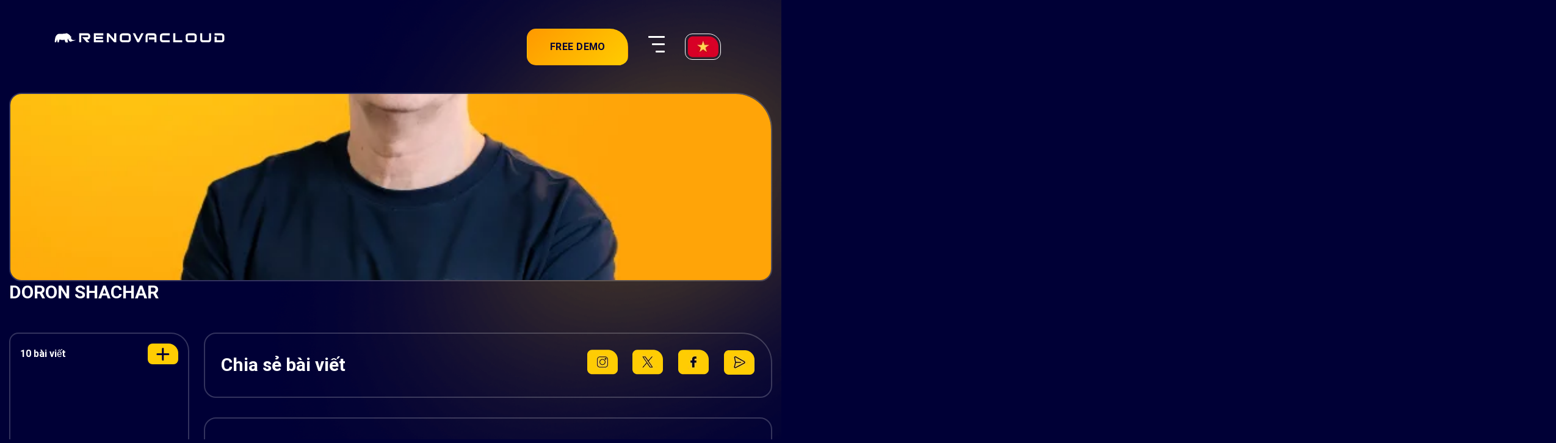

--- FILE ---
content_type: text/html; charset=UTF-8
request_url: https://renovacloud.com/team/doron-shachar-2/?lang=en
body_size: 23095
content:
<!DOCTYPE html>
<html lang="vi-VN" prefix="og: https://ogp.me/ns#" class="loading-site no-js">
    <head><meta charset="UTF-8" /><script>if(navigator.userAgent.match(/MSIE|Internet Explorer/i)||navigator.userAgent.match(/Trident\/7\..*?rv:11/i)){var href=document.location.href;if(!href.match(/[?&]nowprocket/)){if(href.indexOf("?")==-1){if(href.indexOf("#")==-1){document.location.href=href+"?nowprocket=1"}else{document.location.href=href.replace("#","?nowprocket=1#")}}else{if(href.indexOf("#")==-1){document.location.href=href+"&nowprocket=1"}else{document.location.href=href.replace("#","&nowprocket=1#")}}}}</script><script>class RocketLazyLoadScripts{constructor(){this.v="1.2.4",this.triggerEvents=["keydown","mousedown","mousemove","touchmove","touchstart","touchend","wheel"],this.userEventHandler=this._triggerListener.bind(this),this.touchStartHandler=this._onTouchStart.bind(this),this.touchMoveHandler=this._onTouchMove.bind(this),this.touchEndHandler=this._onTouchEnd.bind(this),this.clickHandler=this._onClick.bind(this),this.interceptedClicks=[],window.addEventListener("pageshow",t=>{this.persisted=t.persisted}),window.addEventListener("DOMContentLoaded",()=>{this._preconnect3rdParties()}),this.delayedScripts={normal:[],async:[],defer:[]},this.trash=[],this.allJQueries=[]}_addUserInteractionListener(t){if(document.hidden){t._triggerListener();return}this.triggerEvents.forEach(e=>window.addEventListener(e,t.userEventHandler,{passive:!0})),window.addEventListener("touchstart",t.touchStartHandler,{passive:!0}),window.addEventListener("mousedown",t.touchStartHandler),document.addEventListener("visibilitychange",t.userEventHandler)}_removeUserInteractionListener(){this.triggerEvents.forEach(t=>window.removeEventListener(t,this.userEventHandler,{passive:!0})),document.removeEventListener("visibilitychange",this.userEventHandler)}_onTouchStart(t){"HTML"!==t.target.tagName&&(window.addEventListener("touchend",this.touchEndHandler),window.addEventListener("mouseup",this.touchEndHandler),window.addEventListener("touchmove",this.touchMoveHandler,{passive:!0}),window.addEventListener("mousemove",this.touchMoveHandler),t.target.addEventListener("click",this.clickHandler),this._renameDOMAttribute(t.target,"onclick","rocket-onclick"),this._pendingClickStarted())}_onTouchMove(t){window.removeEventListener("touchend",this.touchEndHandler),window.removeEventListener("mouseup",this.touchEndHandler),window.removeEventListener("touchmove",this.touchMoveHandler,{passive:!0}),window.removeEventListener("mousemove",this.touchMoveHandler),t.target.removeEventListener("click",this.clickHandler),this._renameDOMAttribute(t.target,"rocket-onclick","onclick"),this._pendingClickFinished()}_onTouchEnd(){window.removeEventListener("touchend",this.touchEndHandler),window.removeEventListener("mouseup",this.touchEndHandler),window.removeEventListener("touchmove",this.touchMoveHandler,{passive:!0}),window.removeEventListener("mousemove",this.touchMoveHandler)}_onClick(t){t.target.removeEventListener("click",this.clickHandler),this._renameDOMAttribute(t.target,"rocket-onclick","onclick"),this.interceptedClicks.push(t),t.preventDefault(),t.stopPropagation(),t.stopImmediatePropagation(),this._pendingClickFinished()}_replayClicks(){window.removeEventListener("touchstart",this.touchStartHandler,{passive:!0}),window.removeEventListener("mousedown",this.touchStartHandler),this.interceptedClicks.forEach(t=>{t.target.dispatchEvent(new MouseEvent("click",{view:t.view,bubbles:!0,cancelable:!0}))})}_waitForPendingClicks(){return new Promise(t=>{this._isClickPending?this._pendingClickFinished=t:t()})}_pendingClickStarted(){this._isClickPending=!0}_pendingClickFinished(){this._isClickPending=!1}_renameDOMAttribute(t,e,r){t.hasAttribute&&t.hasAttribute(e)&&(event.target.setAttribute(r,event.target.getAttribute(e)),event.target.removeAttribute(e))}_triggerListener(){this._removeUserInteractionListener(this),"loading"===document.readyState?document.addEventListener("DOMContentLoaded",this._loadEverythingNow.bind(this)):this._loadEverythingNow()}_preconnect3rdParties(){let t=[];document.querySelectorAll("script[type=rocketlazyloadscript][data-rocket-src]").forEach(e=>{let r=e.getAttribute("data-rocket-src");if(r&&0!==r.indexOf("data:")){0===r.indexOf("//")&&(r=location.protocol+r);try{let i=new URL(r).origin;i!==location.origin&&t.push({src:i,crossOrigin:e.crossOrigin||"module"===e.getAttribute("data-rocket-type")})}catch(n){}}}),t=[...new Map(t.map(t=>[JSON.stringify(t),t])).values()],this._batchInjectResourceHints(t,"preconnect")}async _loadEverythingNow(){this.lastBreath=Date.now(),this._delayEventListeners(),this._delayJQueryReady(this),this._handleDocumentWrite(),this._registerAllDelayedScripts(),this._preloadAllScripts(),await this._loadScriptsFromList(this.delayedScripts.normal),await this._loadScriptsFromList(this.delayedScripts.defer),await this._loadScriptsFromList(this.delayedScripts.async);try{await this._triggerDOMContentLoaded(),await this._pendingWebpackRequests(this),await this._triggerWindowLoad()}catch(t){console.error(t)}window.dispatchEvent(new Event("rocket-allScriptsLoaded")),this._waitForPendingClicks().then(()=>{this._replayClicks()}),this._emptyTrash()}_registerAllDelayedScripts(){document.querySelectorAll("script[type=rocketlazyloadscript]").forEach(t=>{t.hasAttribute("data-rocket-src")?t.hasAttribute("async")&&!1!==t.async?this.delayedScripts.async.push(t):t.hasAttribute("defer")&&!1!==t.defer||"module"===t.getAttribute("data-rocket-type")?this.delayedScripts.defer.push(t):this.delayedScripts.normal.push(t):this.delayedScripts.normal.push(t)})}async _transformScript(t){if(await this._littleBreath(),!0===t.noModule&&"noModule"in HTMLScriptElement.prototype){t.setAttribute("data-rocket-status","skipped");return}return new Promise(navigator.userAgent.indexOf("Firefox/")>0||""===navigator.vendor?e=>{let r=document.createElement("script");[...t.attributes].forEach(t=>{let e=t.nodeName;"type"!==e&&("data-rocket-type"===e&&(e="type"),"data-rocket-src"===e&&(e="src"),r.setAttribute(e,t.nodeValue))}),t.text&&(r.text=t.text),r.hasAttribute("src")?(r.addEventListener("load",e),r.addEventListener("error",e)):(r.text=t.text,e());try{t.parentNode.replaceChild(r,t)}catch(i){e()}}:e=>{function r(){t.setAttribute("data-rocket-status","failed"),e()}try{let i=t.getAttribute("data-rocket-type"),n=t.getAttribute("data-rocket-src");i?(t.type=i,t.removeAttribute("data-rocket-type")):t.removeAttribute("type"),t.addEventListener("load",function r(){t.setAttribute("data-rocket-status","executed"),e()}),t.addEventListener("error",r),n?(t.removeAttribute("data-rocket-src"),t.src=n):t.src="data:text/javascript;base64,"+window.btoa(unescape(encodeURIComponent(t.text)))}catch(s){r()}})}async _loadScriptsFromList(t){let e=t.shift();return e&&e.isConnected?(await this._transformScript(e),this._loadScriptsFromList(t)):Promise.resolve()}_preloadAllScripts(){this._batchInjectResourceHints([...this.delayedScripts.normal,...this.delayedScripts.defer,...this.delayedScripts.async],"preload")}_batchInjectResourceHints(t,e){var r=document.createDocumentFragment();t.forEach(t=>{let i=t.getAttribute&&t.getAttribute("data-rocket-src")||t.src;if(i){let n=document.createElement("link");n.href=i,n.rel=e,"preconnect"!==e&&(n.as="script"),t.getAttribute&&"module"===t.getAttribute("data-rocket-type")&&(n.crossOrigin=!0),t.crossOrigin&&(n.crossOrigin=t.crossOrigin),t.integrity&&(n.integrity=t.integrity),r.appendChild(n),this.trash.push(n)}}),document.head.appendChild(r)}_delayEventListeners(){let t={};function e(e,r){!function e(r){!t[r]&&(t[r]={originalFunctions:{add:r.addEventListener,remove:r.removeEventListener},eventsToRewrite:[]},r.addEventListener=function(){arguments[0]=i(arguments[0]),t[r].originalFunctions.add.apply(r,arguments)},r.removeEventListener=function(){arguments[0]=i(arguments[0]),t[r].originalFunctions.remove.apply(r,arguments)});function i(e){return t[r].eventsToRewrite.indexOf(e)>=0?"rocket-"+e:e}}(e),t[e].eventsToRewrite.push(r)}function r(t,e){let r=t[e];Object.defineProperty(t,e,{get:()=>r||function(){},set(i){t["rocket"+e]=r=i}})}e(document,"DOMContentLoaded"),e(window,"DOMContentLoaded"),e(window,"load"),e(window,"pageshow"),e(document,"readystatechange"),r(document,"onreadystatechange"),r(window,"onload"),r(window,"onpageshow")}_delayJQueryReady(t){let e;function r(t){return t.split(" ").map(t=>"load"===t||0===t.indexOf("load.")?"rocket-jquery-load":t).join(" ")}function i(i){if(i&&i.fn&&!t.allJQueries.includes(i)){i.fn.ready=i.fn.init.prototype.ready=function(e){return t.domReadyFired?e.bind(document)(i):document.addEventListener("rocket-DOMContentLoaded",()=>e.bind(document)(i)),i([])};let n=i.fn.on;i.fn.on=i.fn.init.prototype.on=function(){return this[0]===window&&("string"==typeof arguments[0]||arguments[0]instanceof String?arguments[0]=r(arguments[0]):"object"==typeof arguments[0]&&Object.keys(arguments[0]).forEach(t=>{let e=arguments[0][t];delete arguments[0][t],arguments[0][r(t)]=e})),n.apply(this,arguments),this},t.allJQueries.push(i)}e=i}i(window.jQuery),Object.defineProperty(window,"jQuery",{get:()=>e,set(t){i(t)}})}async _pendingWebpackRequests(t){let e=document.querySelector("script[data-webpack]");async function r(){return new Promise(t=>{e.addEventListener("load",t),e.addEventListener("error",t)})}e&&(await r(),await t._requestAnimFrame(),await t._pendingWebpackRequests(t))}async _triggerDOMContentLoaded(){this.domReadyFired=!0,await this._littleBreath(),document.dispatchEvent(new Event("rocket-DOMContentLoaded")),await this._littleBreath(),window.dispatchEvent(new Event("rocket-DOMContentLoaded")),await this._littleBreath(),document.dispatchEvent(new Event("rocket-readystatechange")),await this._littleBreath(),document.rocketonreadystatechange&&document.rocketonreadystatechange()}async _triggerWindowLoad(){await this._littleBreath(),window.dispatchEvent(new Event("rocket-load")),await this._littleBreath(),window.rocketonload&&window.rocketonload(),await this._littleBreath(),this.allJQueries.forEach(t=>t(window).trigger("rocket-jquery-load")),await this._littleBreath();let t=new Event("rocket-pageshow");t.persisted=this.persisted,window.dispatchEvent(t),await this._littleBreath(),window.rocketonpageshow&&window.rocketonpageshow({persisted:this.persisted})}_handleDocumentWrite(){let t=new Map;document.write=document.writeln=function(e){let r=document.currentScript;r||console.error("WPRocket unable to document.write this: "+e);let i=document.createRange(),n=r.parentElement,s=t.get(r);void 0===s&&(s=r.nextSibling,t.set(r,s));let a=document.createDocumentFragment();i.setStart(a,0),a.appendChild(i.createContextualFragment(e)),n.insertBefore(a,s)}}async _littleBreath(){Date.now()-this.lastBreath>45&&(await this._requestAnimFrame(),this.lastBreath=Date.now())}async _requestAnimFrame(){return document.hidden?new Promise(t=>setTimeout(t)):new Promise(t=>requestAnimationFrame(t))}_emptyTrash(){this.trash.forEach(t=>t.remove())}static run(){let t=new RocketLazyLoadScripts;t._addUserInteractionListener(t)}}RocketLazyLoadScripts.run();</script>
        
        <link rel="profile" href="https://gmpg.org/xfn/11" />
        <link rel="pingback" href="https://renovacloud.com/xmlrpc.php" />
        <script type="rocketlazyloadscript">(function(html){html.className = html.className.replace(/\bno-js\b/,'js')})(document.documentElement);</script>
	<style>img:is([sizes="auto" i], [sizes^="auto," i]) { contain-intrinsic-size: 3000px 1500px }</style>
	<link rel="alternate" hreflang="vi" href="https://renovacloud.com/team/doron-shachar-2/" />
<link rel="alternate" hreflang="en" href="https://renovacloud.com/en/team/doron-shachar-2/" />
<link rel="alternate" hreflang="x-default" href="https://renovacloud.com/team/doron-shachar-2/" />
<meta name="viewport" content="width=device-width, initial-scale=1" />
<!-- Search Engine Optimization by Rank Math - https://rankmath.com/ -->
<title>DORON SHACHAR - RenovaCloud</title>
<meta name="robots" content="follow, index, max-snippet:-1, max-video-preview:-1, max-image-preview:large"/>
<link rel="canonical" href="https://renovacloud.com/team/doron-shachar-2/" />
<meta property="og:locale" content="vi_VN" />
<meta property="og:type" content="article" />
<meta property="og:title" content="DORON SHACHAR - RenovaCloud" />
<meta property="og:url" content="https://renovacloud.com/team/doron-shachar-2/" />
<meta property="og:site_name" content="RenovaCloud" />
<meta property="og:updated_time" content="2025-04-21T15:19:56+07:00" />
<meta property="og:image" content="https://renovacloud.com/wp-content/uploads/2024/08/Doron.png" />
<meta property="og:image:secure_url" content="https://renovacloud.com/wp-content/uploads/2024/08/Doron.png" />
<meta property="og:image:width" content="600" />
<meta property="og:image:height" content="600" />
<meta property="og:image:alt" content="DORON SHACHAR" />
<meta property="og:image:type" content="image/png" />
<meta name="twitter:card" content="summary_large_image" />
<meta name="twitter:title" content="DORON SHACHAR - RenovaCloud" />
<meta name="twitter:image" content="https://renovacloud.com/wp-content/uploads/2024/08/Doron.png" />
<!-- /Rank Math WordPress SEO plugin -->

<link rel='dns-prefetch' href='//cdn.jsdelivr.net' />
<link rel='prefetch' href='https://renovacloud.com/wp-content/themes/flatsome/assets/js/flatsome.js?ver=f55219565baa8ae8edba' />
<link rel='prefetch' href='https://renovacloud.com/wp-content/themes/flatsome/assets/js/chunk.slider.js?ver=3.17.4' />
<link rel='prefetch' href='https://renovacloud.com/wp-content/themes/flatsome/assets/js/chunk.popups.js?ver=3.17.4' />
<link rel='prefetch' href='https://renovacloud.com/wp-content/themes/flatsome/assets/js/chunk.tooltips.js?ver=3.17.4' />
<link rel="alternate" type="application/rss+xml" title="RenovaCloud &raquo; Feed" href="https://renovacloud.com/feed/" />
<link rel="alternate" type="application/rss+xml" title="RenovaCloud &raquo; Comments Feed" href="https://renovacloud.com/comments/feed/" />
<script type="rocketlazyloadscript" data-rocket-type="text/javascript">
/* <![CDATA[ */
window._wpemojiSettings = {"baseUrl":"https:\/\/s.w.org\/images\/core\/emoji\/15.0.3\/72x72\/","ext":".png","svgUrl":"https:\/\/s.w.org\/images\/core\/emoji\/15.0.3\/svg\/","svgExt":".svg","source":{"concatemoji":"https:\/\/renovacloud.com\/wp-includes\/js\/wp-emoji-release.min.js?ver=6.7.4"}};
/*! This file is auto-generated */
!function(i,n){var o,s,e;function c(e){try{var t={supportTests:e,timestamp:(new Date).valueOf()};sessionStorage.setItem(o,JSON.stringify(t))}catch(e){}}function p(e,t,n){e.clearRect(0,0,e.canvas.width,e.canvas.height),e.fillText(t,0,0);var t=new Uint32Array(e.getImageData(0,0,e.canvas.width,e.canvas.height).data),r=(e.clearRect(0,0,e.canvas.width,e.canvas.height),e.fillText(n,0,0),new Uint32Array(e.getImageData(0,0,e.canvas.width,e.canvas.height).data));return t.every(function(e,t){return e===r[t]})}function u(e,t,n){switch(t){case"flag":return n(e,"\ud83c\udff3\ufe0f\u200d\u26a7\ufe0f","\ud83c\udff3\ufe0f\u200b\u26a7\ufe0f")?!1:!n(e,"\ud83c\uddfa\ud83c\uddf3","\ud83c\uddfa\u200b\ud83c\uddf3")&&!n(e,"\ud83c\udff4\udb40\udc67\udb40\udc62\udb40\udc65\udb40\udc6e\udb40\udc67\udb40\udc7f","\ud83c\udff4\u200b\udb40\udc67\u200b\udb40\udc62\u200b\udb40\udc65\u200b\udb40\udc6e\u200b\udb40\udc67\u200b\udb40\udc7f");case"emoji":return!n(e,"\ud83d\udc26\u200d\u2b1b","\ud83d\udc26\u200b\u2b1b")}return!1}function f(e,t,n){var r="undefined"!=typeof WorkerGlobalScope&&self instanceof WorkerGlobalScope?new OffscreenCanvas(300,150):i.createElement("canvas"),a=r.getContext("2d",{willReadFrequently:!0}),o=(a.textBaseline="top",a.font="600 32px Arial",{});return e.forEach(function(e){o[e]=t(a,e,n)}),o}function t(e){var t=i.createElement("script");t.src=e,t.defer=!0,i.head.appendChild(t)}"undefined"!=typeof Promise&&(o="wpEmojiSettingsSupports",s=["flag","emoji"],n.supports={everything:!0,everythingExceptFlag:!0},e=new Promise(function(e){i.addEventListener("DOMContentLoaded",e,{once:!0})}),new Promise(function(t){var n=function(){try{var e=JSON.parse(sessionStorage.getItem(o));if("object"==typeof e&&"number"==typeof e.timestamp&&(new Date).valueOf()<e.timestamp+604800&&"object"==typeof e.supportTests)return e.supportTests}catch(e){}return null}();if(!n){if("undefined"!=typeof Worker&&"undefined"!=typeof OffscreenCanvas&&"undefined"!=typeof URL&&URL.createObjectURL&&"undefined"!=typeof Blob)try{var e="postMessage("+f.toString()+"("+[JSON.stringify(s),u.toString(),p.toString()].join(",")+"));",r=new Blob([e],{type:"text/javascript"}),a=new Worker(URL.createObjectURL(r),{name:"wpTestEmojiSupports"});return void(a.onmessage=function(e){c(n=e.data),a.terminate(),t(n)})}catch(e){}c(n=f(s,u,p))}t(n)}).then(function(e){for(var t in e)n.supports[t]=e[t],n.supports.everything=n.supports.everything&&n.supports[t],"flag"!==t&&(n.supports.everythingExceptFlag=n.supports.everythingExceptFlag&&n.supports[t]);n.supports.everythingExceptFlag=n.supports.everythingExceptFlag&&!n.supports.flag,n.DOMReady=!1,n.readyCallback=function(){n.DOMReady=!0}}).then(function(){return e}).then(function(){var e;n.supports.everything||(n.readyCallback(),(e=n.source||{}).concatemoji?t(e.concatemoji):e.wpemoji&&e.twemoji&&(t(e.twemoji),t(e.wpemoji)))}))}((window,document),window._wpemojiSettings);
/* ]]> */
</script>
<style id='wp-emoji-styles-inline-css' type='text/css'>

	img.wp-smiley, img.emoji {
		display: inline !important;
		border: none !important;
		box-shadow: none !important;
		height: 1em !important;
		width: 1em !important;
		margin: 0 0.07em !important;
		vertical-align: -0.1em !important;
		background: none !important;
		padding: 0 !important;
	}
</style>
<style id='wp-block-library-inline-css' type='text/css'>
:root{--wp-admin-theme-color:#007cba;--wp-admin-theme-color--rgb:0,124,186;--wp-admin-theme-color-darker-10:#006ba1;--wp-admin-theme-color-darker-10--rgb:0,107,161;--wp-admin-theme-color-darker-20:#005a87;--wp-admin-theme-color-darker-20--rgb:0,90,135;--wp-admin-border-width-focus:2px;--wp-block-synced-color:#7a00df;--wp-block-synced-color--rgb:122,0,223;--wp-bound-block-color:var(--wp-block-synced-color)}@media (min-resolution:192dpi){:root{--wp-admin-border-width-focus:1.5px}}.wp-element-button{cursor:pointer}:root{--wp--preset--font-size--normal:16px;--wp--preset--font-size--huge:42px}:root .has-very-light-gray-background-color{background-color:#eee}:root .has-very-dark-gray-background-color{background-color:#313131}:root .has-very-light-gray-color{color:#eee}:root .has-very-dark-gray-color{color:#313131}:root .has-vivid-green-cyan-to-vivid-cyan-blue-gradient-background{background:linear-gradient(135deg,#00d084,#0693e3)}:root .has-purple-crush-gradient-background{background:linear-gradient(135deg,#34e2e4,#4721fb 50%,#ab1dfe)}:root .has-hazy-dawn-gradient-background{background:linear-gradient(135deg,#faaca8,#dad0ec)}:root .has-subdued-olive-gradient-background{background:linear-gradient(135deg,#fafae1,#67a671)}:root .has-atomic-cream-gradient-background{background:linear-gradient(135deg,#fdd79a,#004a59)}:root .has-nightshade-gradient-background{background:linear-gradient(135deg,#330968,#31cdcf)}:root .has-midnight-gradient-background{background:linear-gradient(135deg,#020381,#2874fc)}.has-regular-font-size{font-size:1em}.has-larger-font-size{font-size:2.625em}.has-normal-font-size{font-size:var(--wp--preset--font-size--normal)}.has-huge-font-size{font-size:var(--wp--preset--font-size--huge)}.has-text-align-center{text-align:center}.has-text-align-left{text-align:left}.has-text-align-right{text-align:right}#end-resizable-editor-section{display:none}.aligncenter{clear:both}.items-justified-left{justify-content:flex-start}.items-justified-center{justify-content:center}.items-justified-right{justify-content:flex-end}.items-justified-space-between{justify-content:space-between}.screen-reader-text{border:0;clip:rect(1px,1px,1px,1px);clip-path:inset(50%);height:1px;margin:-1px;overflow:hidden;padding:0;position:absolute;width:1px;word-wrap:normal!important}.screen-reader-text:focus{background-color:#ddd;clip:auto!important;clip-path:none;color:#444;display:block;font-size:1em;height:auto;left:5px;line-height:normal;padding:15px 23px 14px;text-decoration:none;top:5px;width:auto;z-index:100000}html :where(.has-border-color){border-style:solid}html :where([style*=border-top-color]){border-top-style:solid}html :where([style*=border-right-color]){border-right-style:solid}html :where([style*=border-bottom-color]){border-bottom-style:solid}html :where([style*=border-left-color]){border-left-style:solid}html :where([style*=border-width]){border-style:solid}html :where([style*=border-top-width]){border-top-style:solid}html :where([style*=border-right-width]){border-right-style:solid}html :where([style*=border-bottom-width]){border-bottom-style:solid}html :where([style*=border-left-width]){border-left-style:solid}html :where(img[class*=wp-image-]){height:auto;max-width:100%}:where(figure){margin:0 0 1em}html :where(.is-position-sticky){--wp-admin--admin-bar--position-offset:var(--wp-admin--admin-bar--height,0px)}@media screen and (max-width:600px){html :where(.is-position-sticky){--wp-admin--admin-bar--position-offset:0px}}
</style>
<style id='classic-theme-styles-inline-css' type='text/css'>
/*! This file is auto-generated */
.wp-block-button__link{color:#fff;background-color:#32373c;border-radius:9999px;box-shadow:none;text-decoration:none;padding:calc(.667em + 2px) calc(1.333em + 2px);font-size:1.125em}.wp-block-file__button{background:#32373c;color:#fff;text-decoration:none}
</style>
<link data-minify="1" rel='stylesheet' id='contact-form-7-css' href='https://renovacloud.com/wp-content/cache/min/1/wp-content/plugins/contact-form-7/includes/css/styles.css?ver=1769745492' type='text/css' media='all' />
<link data-minify="1" rel='stylesheet' id='wpa-css-css' href='https://renovacloud.com/wp-content/cache/min/1/wp-content/plugins/honeypot/includes/css/wpa.css?ver=1769745492' type='text/css' media='all' />
<link rel='stylesheet' id='wpml-legacy-horizontal-list-0-css' href='https://renovacloud.com/wp-content/plugins/sitepress-multilingual-cms/templates/language-switchers/legacy-list-horizontal/style.min.css?ver=1' type='text/css' media='all' />
<style id='wpml-legacy-horizontal-list-0-inline-css' type='text/css'>
.wpml-ls-statics-shortcode_actions{background-color:#ffffff;}
</style>
<link rel='stylesheet' id='wpml-menu-item-0-css' href='https://renovacloud.com/wp-content/plugins/sitepress-multilingual-cms/templates/language-switchers/menu-item/style.min.css?ver=1' type='text/css' media='all' />
<link data-minify="1" rel='stylesheet' id='rnv-slider-css' href='https://renovacloud.com/wp-content/cache/min/1/wp-content/themes/flatsome-child/css/slick.css?ver=1769745492' type='text/css' media='all' />
<link data-minify="1" rel='stylesheet' id='rnv-theme-slider-css' href='https://renovacloud.com/wp-content/cache/min/1/wp-content/themes/flatsome-child/css/slick-theme.css?ver=1769745492' type='text/css' media='all' />
<link data-minify="1" rel='stylesheet' id='rnv-style-css' href='https://renovacloud.com/wp-content/cache/min/1/wp-content/themes/flatsome-child/css/main.css?ver=1769745492' type='text/css' media='all' />
<link data-minify="1" rel='stylesheet' id='rnv-fonts-css' href='https://renovacloud.com/wp-content/cache/min/1/wp-content/themes/flatsome-child/fonts/stylesheet.css?ver=1769745492' type='text/css' media='all' />
<link data-minify="1" rel='stylesheet' id='rnv-swiper-bundle-css-css' href='https://renovacloud.com/wp-content/cache/min/1/wp-content/themes/flatsome-child/css/swiper-bundle.min.css?ver=1769745492' type='text/css' media='all' />
<link data-minify="1" rel='stylesheet' id='flatsome-main-css' href='https://renovacloud.com/wp-content/cache/min/1/wp-content/themes/flatsome/assets/css/flatsome.css?ver=1769745492' type='text/css' media='all' />
<style id='flatsome-main-inline-css' type='text/css'>
@font-face {
				font-family: "fl-icons";
				font-display: block;
				src: url(https://renovacloud.com/wp-content/themes/flatsome/assets/css/icons/fl-icons.eot?v=3.17.4);
				src:
					url(https://renovacloud.com/wp-content/themes/flatsome/assets/css/icons/fl-icons.eot#iefix?v=3.17.4) format("embedded-opentype"),
					url(https://renovacloud.com/wp-content/themes/flatsome/assets/css/icons/fl-icons.woff2?v=3.17.4) format("woff2"),
					url(https://renovacloud.com/wp-content/themes/flatsome/assets/css/icons/fl-icons.ttf?v=3.17.4) format("truetype"),
					url(https://renovacloud.com/wp-content/themes/flatsome/assets/css/icons/fl-icons.woff?v=3.17.4) format("woff"),
					url(https://renovacloud.com/wp-content/themes/flatsome/assets/css/icons/fl-icons.svg?v=3.17.4#fl-icons) format("svg");
			}
</style>
<link rel='stylesheet' id='flatsome-style-css' href='https://renovacloud.com/wp-content/themes/flatsome-child/style.css?ver=3.0' type='text/css' media='all' />
<link data-minify="1" rel='stylesheet' id='rv-custom-css-css' href='https://renovacloud.com/wp-content/cache/min/1/wp-content/themes/flatsome-child/css/rv-custom.css?ver=1769745492' type='text/css' media='all' />
<style id='rocket-lazyload-inline-css' type='text/css'>
.rll-youtube-player{position:relative;padding-bottom:56.23%;height:0;overflow:hidden;max-width:100%;}.rll-youtube-player:focus-within{outline: 2px solid currentColor;outline-offset: 5px;}.rll-youtube-player iframe{position:absolute;top:0;left:0;width:100%;height:100%;z-index:100;background:0 0}.rll-youtube-player img{bottom:0;display:block;left:0;margin:auto;max-width:100%;width:100%;position:absolute;right:0;top:0;border:none;height:auto;-webkit-transition:.4s all;-moz-transition:.4s all;transition:.4s all}.rll-youtube-player img:hover{-webkit-filter:brightness(75%)}.rll-youtube-player .play{height:100%;width:100%;left:0;top:0;position:absolute;background:url(https://renovacloud.com/wp-content/plugins/wp-rocket/assets/img/youtube.png) no-repeat center;background-color: transparent !important;cursor:pointer;border:none;}
</style>
<script type="text/javascript" id="wpml-cookie-js-extra">
/* <![CDATA[ */
var wpml_cookies = {"wp-wpml_current_language":{"value":"vi","expires":1,"path":"\/"}};
var wpml_cookies = {"wp-wpml_current_language":{"value":"vi","expires":1,"path":"\/"}};
/* ]]> */
</script>
<script type="rocketlazyloadscript" data-minify="1" data-rocket-type="text/javascript" data-rocket-src="https://renovacloud.com/wp-content/cache/min/1/wp-content/plugins/sitepress-multilingual-cms/res/js/cookies/language-cookie.js?ver=1769745492" id="wpml-cookie-js" defer="defer" data-wp-strategy="defer"></script>
<script type="rocketlazyloadscript" data-rocket-type="text/javascript" data-rocket-src="https://renovacloud.com/wp-includes/js/jquery/jquery.min.js?ver=3.7.1" id="jquery-core-js" defer></script>
<script type="rocketlazyloadscript" data-rocket-type="text/javascript" data-rocket-src="https://renovacloud.com/wp-includes/js/jquery/jquery-migrate.min.js?ver=3.4.1" id="jquery-migrate-js" defer></script>
<script type="rocketlazyloadscript" data-minify="1" data-rocket-type="text/javascript" data-rocket-src="https://renovacloud.com/wp-content/cache/min/1/wp-content/themes/flatsome-child/js/custom.js?ver=1769745492" id="theme_js-js" defer></script>
<link rel="https://api.w.org/" href="https://renovacloud.com/wp-json/" /><link rel="alternate" title="JSON" type="application/json" href="https://renovacloud.com/wp-json/wp/v2/team-pt/27833" /><link rel="EditURI" type="application/rsd+xml" title="RSD" href="https://renovacloud.com/xmlrpc.php?rsd" />
<meta name="generator" content="WordPress 6.7.4" />
<link rel='shortlink' href='https://renovacloud.com/?p=27833' />
<link rel="alternate" title="oEmbed (JSON)" type="application/json+oembed" href="https://renovacloud.com/wp-json/oembed/1.0/embed?url=https%3A%2F%2Frenovacloud.com%2Fteam%2Fdoron-shachar-2%2F" />
<link rel="alternate" title="oEmbed (XML)" type="text/xml+oembed" href="https://renovacloud.com/wp-json/oembed/1.0/embed?url=https%3A%2F%2Frenovacloud.com%2Fteam%2Fdoron-shachar-2%2F&#038;format=xml" />
<meta name="generator" content="WPML ver:4.8.6 stt:1,57;" />
<!-- Global site tag (gtag.js) - Google Analytics -->
<script type="rocketlazyloadscript" async data-rocket-src="https://www.googletagmanager.com/gtag/js?id=UA-140035369-1"></script>
<script type="rocketlazyloadscript">
  window.dataLayer = window.dataLayer || [];
  function gtag(){dataLayer.push(arguments);}
  gtag('js', new Date());

  gtag('config', 'UA-140035369-1');
</script><link rel="icon" href="https://renovacloud.com/wp-content/uploads/2021/02/cropped-cropped-renova-icon-x2-32x32.png" sizes="32x32" />
<link rel="icon" href="https://renovacloud.com/wp-content/uploads/2021/02/cropped-cropped-renova-icon-x2-192x192.png" sizes="192x192" />
<link rel="apple-touch-icon" href="https://renovacloud.com/wp-content/uploads/2021/02/cropped-cropped-renova-icon-x2-180x180.png" />
<meta name="msapplication-TileImage" content="https://renovacloud.com/wp-content/uploads/2021/02/cropped-cropped-renova-icon-x2-270x270.png" />
<style id="custom-css" type="text/css">:root {--primary-color: #446084;}.container-width, .full-width .ubermenu-nav, .container, .row{max-width: 1270px}.row.row-collapse{max-width: 1240px}.row.row-small{max-width: 1262.5px}.row.row-large{max-width: 1300px}.sticky-add-to-cart--active, #wrapper,#main,#main.dark{background-color: #000036}.header-main{height: 90px}#logo img{max-height: 90px}#logo{width:200px;}.header-top{min-height: 30px}.transparent .header-main{height: 90px}.transparent #logo img{max-height: 90px}.has-transparent + .page-title:first-of-type,.has-transparent + #main > .page-title,.has-transparent + #main > div > .page-title,.has-transparent + #main .page-header-wrapper:first-of-type .page-title{padding-top: 120px;}.header.show-on-scroll,.stuck .header-main{height:70px!important}.stuck #logo img{max-height: 70px!important}.header-bottom {background-color: #f1f1f1}@media (max-width: 549px) {.header-main{height: 70px}#logo img{max-height: 70px}}body{color: #ffffff}body{font-size: 100%;}body{font-family: Roboto, sans-serif;}body {font-weight: 400;font-style: normal;}.nav > li > a {font-family: Lato, sans-serif;}.mobile-sidebar-levels-2 .nav > li > ul > li > a {font-family: Lato, sans-serif;}.nav > li > a,.mobile-sidebar-levels-2 .nav > li > ul > li > a {font-weight: 700;font-style: normal;}h1,h2,h3,h4,h5,h6,.heading-font, .off-canvas-center .nav-sidebar.nav-vertical > li > a{font-family: Roboto, sans-serif;}h1,h2,h3,h4,h5,h6,.heading-font,.banner h1,.banner h2 {font-weight: 700;font-style: normal;}.alt-font{font-family: "Dancing Script", sans-serif;}.alt-font {font-weight: 400!important;font-style: normal!important;}.absolute-footer, html{background-color: #000036}.nav-vertical-fly-out > li + li {border-top-width: 1px; border-top-style: solid;}.label-new.menu-item > a:after{content:"New";}.label-hot.menu-item > a:after{content:"Hot";}.label-sale.menu-item > a:after{content:"Sale";}.label-popular.menu-item > a:after{content:"Popular";}</style>		<style type="text/css" id="wp-custom-css">
			#footer ul.list-lang li:nth-child(2) {
/*     pointer-events: none; */
}		</style>
		<style id="kirki-inline-styles">/* cyrillic-ext */
@font-face {
  font-family: 'Roboto';
  font-style: normal;
  font-weight: 400;
  font-stretch: normal;
  font-display: swap;
  src: url(https://renovacloud.com/wp-content/fonts/roboto/font) format('woff');
  unicode-range: U+0460-052F, U+1C80-1C8A, U+20B4, U+2DE0-2DFF, U+A640-A69F, U+FE2E-FE2F;
}
/* cyrillic */
@font-face {
  font-family: 'Roboto';
  font-style: normal;
  font-weight: 400;
  font-stretch: normal;
  font-display: swap;
  src: url(https://renovacloud.com/wp-content/fonts/roboto/font) format('woff');
  unicode-range: U+0301, U+0400-045F, U+0490-0491, U+04B0-04B1, U+2116;
}
/* greek-ext */
@font-face {
  font-family: 'Roboto';
  font-style: normal;
  font-weight: 400;
  font-stretch: normal;
  font-display: swap;
  src: url(https://renovacloud.com/wp-content/fonts/roboto/font) format('woff');
  unicode-range: U+1F00-1FFF;
}
/* greek */
@font-face {
  font-family: 'Roboto';
  font-style: normal;
  font-weight: 400;
  font-stretch: normal;
  font-display: swap;
  src: url(https://renovacloud.com/wp-content/fonts/roboto/font) format('woff');
  unicode-range: U+0370-0377, U+037A-037F, U+0384-038A, U+038C, U+038E-03A1, U+03A3-03FF;
}
/* math */
@font-face {
  font-family: 'Roboto';
  font-style: normal;
  font-weight: 400;
  font-stretch: normal;
  font-display: swap;
  src: url(https://renovacloud.com/wp-content/fonts/roboto/font) format('woff');
  unicode-range: U+0302-0303, U+0305, U+0307-0308, U+0310, U+0312, U+0315, U+031A, U+0326-0327, U+032C, U+032F-0330, U+0332-0333, U+0338, U+033A, U+0346, U+034D, U+0391-03A1, U+03A3-03A9, U+03B1-03C9, U+03D1, U+03D5-03D6, U+03F0-03F1, U+03F4-03F5, U+2016-2017, U+2034-2038, U+203C, U+2040, U+2043, U+2047, U+2050, U+2057, U+205F, U+2070-2071, U+2074-208E, U+2090-209C, U+20D0-20DC, U+20E1, U+20E5-20EF, U+2100-2112, U+2114-2115, U+2117-2121, U+2123-214F, U+2190, U+2192, U+2194-21AE, U+21B0-21E5, U+21F1-21F2, U+21F4-2211, U+2213-2214, U+2216-22FF, U+2308-230B, U+2310, U+2319, U+231C-2321, U+2336-237A, U+237C, U+2395, U+239B-23B7, U+23D0, U+23DC-23E1, U+2474-2475, U+25AF, U+25B3, U+25B7, U+25BD, U+25C1, U+25CA, U+25CC, U+25FB, U+266D-266F, U+27C0-27FF, U+2900-2AFF, U+2B0E-2B11, U+2B30-2B4C, U+2BFE, U+3030, U+FF5B, U+FF5D, U+1D400-1D7FF, U+1EE00-1EEFF;
}
/* symbols */
@font-face {
  font-family: 'Roboto';
  font-style: normal;
  font-weight: 400;
  font-stretch: normal;
  font-display: swap;
  src: url(https://renovacloud.com/wp-content/fonts/roboto/font) format('woff');
  unicode-range: U+0001-000C, U+000E-001F, U+007F-009F, U+20DD-20E0, U+20E2-20E4, U+2150-218F, U+2190, U+2192, U+2194-2199, U+21AF, U+21E6-21F0, U+21F3, U+2218-2219, U+2299, U+22C4-22C6, U+2300-243F, U+2440-244A, U+2460-24FF, U+25A0-27BF, U+2800-28FF, U+2921-2922, U+2981, U+29BF, U+29EB, U+2B00-2BFF, U+4DC0-4DFF, U+FFF9-FFFB, U+10140-1018E, U+10190-1019C, U+101A0, U+101D0-101FD, U+102E0-102FB, U+10E60-10E7E, U+1D2C0-1D2D3, U+1D2E0-1D37F, U+1F000-1F0FF, U+1F100-1F1AD, U+1F1E6-1F1FF, U+1F30D-1F30F, U+1F315, U+1F31C, U+1F31E, U+1F320-1F32C, U+1F336, U+1F378, U+1F37D, U+1F382, U+1F393-1F39F, U+1F3A7-1F3A8, U+1F3AC-1F3AF, U+1F3C2, U+1F3C4-1F3C6, U+1F3CA-1F3CE, U+1F3D4-1F3E0, U+1F3ED, U+1F3F1-1F3F3, U+1F3F5-1F3F7, U+1F408, U+1F415, U+1F41F, U+1F426, U+1F43F, U+1F441-1F442, U+1F444, U+1F446-1F449, U+1F44C-1F44E, U+1F453, U+1F46A, U+1F47D, U+1F4A3, U+1F4B0, U+1F4B3, U+1F4B9, U+1F4BB, U+1F4BF, U+1F4C8-1F4CB, U+1F4D6, U+1F4DA, U+1F4DF, U+1F4E3-1F4E6, U+1F4EA-1F4ED, U+1F4F7, U+1F4F9-1F4FB, U+1F4FD-1F4FE, U+1F503, U+1F507-1F50B, U+1F50D, U+1F512-1F513, U+1F53E-1F54A, U+1F54F-1F5FA, U+1F610, U+1F650-1F67F, U+1F687, U+1F68D, U+1F691, U+1F694, U+1F698, U+1F6AD, U+1F6B2, U+1F6B9-1F6BA, U+1F6BC, U+1F6C6-1F6CF, U+1F6D3-1F6D7, U+1F6E0-1F6EA, U+1F6F0-1F6F3, U+1F6F7-1F6FC, U+1F700-1F7FF, U+1F800-1F80B, U+1F810-1F847, U+1F850-1F859, U+1F860-1F887, U+1F890-1F8AD, U+1F8B0-1F8BB, U+1F8C0-1F8C1, U+1F900-1F90B, U+1F93B, U+1F946, U+1F984, U+1F996, U+1F9E9, U+1FA00-1FA6F, U+1FA70-1FA7C, U+1FA80-1FA89, U+1FA8F-1FAC6, U+1FACE-1FADC, U+1FADF-1FAE9, U+1FAF0-1FAF8, U+1FB00-1FBFF;
}
/* vietnamese */
@font-face {
  font-family: 'Roboto';
  font-style: normal;
  font-weight: 400;
  font-stretch: normal;
  font-display: swap;
  src: url(https://renovacloud.com/wp-content/fonts/roboto/font) format('woff');
  unicode-range: U+0102-0103, U+0110-0111, U+0128-0129, U+0168-0169, U+01A0-01A1, U+01AF-01B0, U+0300-0301, U+0303-0304, U+0308-0309, U+0323, U+0329, U+1EA0-1EF9, U+20AB;
}
/* latin-ext */
@font-face {
  font-family: 'Roboto';
  font-style: normal;
  font-weight: 400;
  font-stretch: normal;
  font-display: swap;
  src: url(https://renovacloud.com/wp-content/fonts/roboto/font) format('woff');
  unicode-range: U+0100-02BA, U+02BD-02C5, U+02C7-02CC, U+02CE-02D7, U+02DD-02FF, U+0304, U+0308, U+0329, U+1D00-1DBF, U+1E00-1E9F, U+1EF2-1EFF, U+2020, U+20A0-20AB, U+20AD-20C0, U+2113, U+2C60-2C7F, U+A720-A7FF;
}
/* latin */
@font-face {
  font-family: 'Roboto';
  font-style: normal;
  font-weight: 400;
  font-stretch: normal;
  font-display: swap;
  src: url(https://renovacloud.com/wp-content/fonts/roboto/font) format('woff');
  unicode-range: U+0000-00FF, U+0131, U+0152-0153, U+02BB-02BC, U+02C6, U+02DA, U+02DC, U+0304, U+0308, U+0329, U+2000-206F, U+20AC, U+2122, U+2191, U+2193, U+2212, U+2215, U+FEFF, U+FFFD;
}
/* cyrillic-ext */
@font-face {
  font-family: 'Roboto';
  font-style: normal;
  font-weight: 700;
  font-stretch: normal;
  font-display: swap;
  src: url(https://renovacloud.com/wp-content/fonts/roboto/font) format('woff');
  unicode-range: U+0460-052F, U+1C80-1C8A, U+20B4, U+2DE0-2DFF, U+A640-A69F, U+FE2E-FE2F;
}
/* cyrillic */
@font-face {
  font-family: 'Roboto';
  font-style: normal;
  font-weight: 700;
  font-stretch: normal;
  font-display: swap;
  src: url(https://renovacloud.com/wp-content/fonts/roboto/font) format('woff');
  unicode-range: U+0301, U+0400-045F, U+0490-0491, U+04B0-04B1, U+2116;
}
/* greek-ext */
@font-face {
  font-family: 'Roboto';
  font-style: normal;
  font-weight: 700;
  font-stretch: normal;
  font-display: swap;
  src: url(https://renovacloud.com/wp-content/fonts/roboto/font) format('woff');
  unicode-range: U+1F00-1FFF;
}
/* greek */
@font-face {
  font-family: 'Roboto';
  font-style: normal;
  font-weight: 700;
  font-stretch: normal;
  font-display: swap;
  src: url(https://renovacloud.com/wp-content/fonts/roboto/font) format('woff');
  unicode-range: U+0370-0377, U+037A-037F, U+0384-038A, U+038C, U+038E-03A1, U+03A3-03FF;
}
/* math */
@font-face {
  font-family: 'Roboto';
  font-style: normal;
  font-weight: 700;
  font-stretch: normal;
  font-display: swap;
  src: url(https://renovacloud.com/wp-content/fonts/roboto/font) format('woff');
  unicode-range: U+0302-0303, U+0305, U+0307-0308, U+0310, U+0312, U+0315, U+031A, U+0326-0327, U+032C, U+032F-0330, U+0332-0333, U+0338, U+033A, U+0346, U+034D, U+0391-03A1, U+03A3-03A9, U+03B1-03C9, U+03D1, U+03D5-03D6, U+03F0-03F1, U+03F4-03F5, U+2016-2017, U+2034-2038, U+203C, U+2040, U+2043, U+2047, U+2050, U+2057, U+205F, U+2070-2071, U+2074-208E, U+2090-209C, U+20D0-20DC, U+20E1, U+20E5-20EF, U+2100-2112, U+2114-2115, U+2117-2121, U+2123-214F, U+2190, U+2192, U+2194-21AE, U+21B0-21E5, U+21F1-21F2, U+21F4-2211, U+2213-2214, U+2216-22FF, U+2308-230B, U+2310, U+2319, U+231C-2321, U+2336-237A, U+237C, U+2395, U+239B-23B7, U+23D0, U+23DC-23E1, U+2474-2475, U+25AF, U+25B3, U+25B7, U+25BD, U+25C1, U+25CA, U+25CC, U+25FB, U+266D-266F, U+27C0-27FF, U+2900-2AFF, U+2B0E-2B11, U+2B30-2B4C, U+2BFE, U+3030, U+FF5B, U+FF5D, U+1D400-1D7FF, U+1EE00-1EEFF;
}
/* symbols */
@font-face {
  font-family: 'Roboto';
  font-style: normal;
  font-weight: 700;
  font-stretch: normal;
  font-display: swap;
  src: url(https://renovacloud.com/wp-content/fonts/roboto/font) format('woff');
  unicode-range: U+0001-000C, U+000E-001F, U+007F-009F, U+20DD-20E0, U+20E2-20E4, U+2150-218F, U+2190, U+2192, U+2194-2199, U+21AF, U+21E6-21F0, U+21F3, U+2218-2219, U+2299, U+22C4-22C6, U+2300-243F, U+2440-244A, U+2460-24FF, U+25A0-27BF, U+2800-28FF, U+2921-2922, U+2981, U+29BF, U+29EB, U+2B00-2BFF, U+4DC0-4DFF, U+FFF9-FFFB, U+10140-1018E, U+10190-1019C, U+101A0, U+101D0-101FD, U+102E0-102FB, U+10E60-10E7E, U+1D2C0-1D2D3, U+1D2E0-1D37F, U+1F000-1F0FF, U+1F100-1F1AD, U+1F1E6-1F1FF, U+1F30D-1F30F, U+1F315, U+1F31C, U+1F31E, U+1F320-1F32C, U+1F336, U+1F378, U+1F37D, U+1F382, U+1F393-1F39F, U+1F3A7-1F3A8, U+1F3AC-1F3AF, U+1F3C2, U+1F3C4-1F3C6, U+1F3CA-1F3CE, U+1F3D4-1F3E0, U+1F3ED, U+1F3F1-1F3F3, U+1F3F5-1F3F7, U+1F408, U+1F415, U+1F41F, U+1F426, U+1F43F, U+1F441-1F442, U+1F444, U+1F446-1F449, U+1F44C-1F44E, U+1F453, U+1F46A, U+1F47D, U+1F4A3, U+1F4B0, U+1F4B3, U+1F4B9, U+1F4BB, U+1F4BF, U+1F4C8-1F4CB, U+1F4D6, U+1F4DA, U+1F4DF, U+1F4E3-1F4E6, U+1F4EA-1F4ED, U+1F4F7, U+1F4F9-1F4FB, U+1F4FD-1F4FE, U+1F503, U+1F507-1F50B, U+1F50D, U+1F512-1F513, U+1F53E-1F54A, U+1F54F-1F5FA, U+1F610, U+1F650-1F67F, U+1F687, U+1F68D, U+1F691, U+1F694, U+1F698, U+1F6AD, U+1F6B2, U+1F6B9-1F6BA, U+1F6BC, U+1F6C6-1F6CF, U+1F6D3-1F6D7, U+1F6E0-1F6EA, U+1F6F0-1F6F3, U+1F6F7-1F6FC, U+1F700-1F7FF, U+1F800-1F80B, U+1F810-1F847, U+1F850-1F859, U+1F860-1F887, U+1F890-1F8AD, U+1F8B0-1F8BB, U+1F8C0-1F8C1, U+1F900-1F90B, U+1F93B, U+1F946, U+1F984, U+1F996, U+1F9E9, U+1FA00-1FA6F, U+1FA70-1FA7C, U+1FA80-1FA89, U+1FA8F-1FAC6, U+1FACE-1FADC, U+1FADF-1FAE9, U+1FAF0-1FAF8, U+1FB00-1FBFF;
}
/* vietnamese */
@font-face {
  font-family: 'Roboto';
  font-style: normal;
  font-weight: 700;
  font-stretch: normal;
  font-display: swap;
  src: url(https://renovacloud.com/wp-content/fonts/roboto/font) format('woff');
  unicode-range: U+0102-0103, U+0110-0111, U+0128-0129, U+0168-0169, U+01A0-01A1, U+01AF-01B0, U+0300-0301, U+0303-0304, U+0308-0309, U+0323, U+0329, U+1EA0-1EF9, U+20AB;
}
/* latin-ext */
@font-face {
  font-family: 'Roboto';
  font-style: normal;
  font-weight: 700;
  font-stretch: normal;
  font-display: swap;
  src: url(https://renovacloud.com/wp-content/fonts/roboto/font) format('woff');
  unicode-range: U+0100-02BA, U+02BD-02C5, U+02C7-02CC, U+02CE-02D7, U+02DD-02FF, U+0304, U+0308, U+0329, U+1D00-1DBF, U+1E00-1E9F, U+1EF2-1EFF, U+2020, U+20A0-20AB, U+20AD-20C0, U+2113, U+2C60-2C7F, U+A720-A7FF;
}
/* latin */
@font-face {
  font-family: 'Roboto';
  font-style: normal;
  font-weight: 700;
  font-stretch: normal;
  font-display: swap;
  src: url(https://renovacloud.com/wp-content/fonts/roboto/font) format('woff');
  unicode-range: U+0000-00FF, U+0131, U+0152-0153, U+02BB-02BC, U+02C6, U+02DA, U+02DC, U+0304, U+0308, U+0329, U+2000-206F, U+20AC, U+2122, U+2191, U+2193, U+2212, U+2215, U+FEFF, U+FFFD;
}/* latin-ext */
@font-face {
  font-family: 'Lato';
  font-style: normal;
  font-weight: 700;
  font-display: swap;
  src: url(https://renovacloud.com/wp-content/fonts/lato/font) format('woff');
  unicode-range: U+0100-02BA, U+02BD-02C5, U+02C7-02CC, U+02CE-02D7, U+02DD-02FF, U+0304, U+0308, U+0329, U+1D00-1DBF, U+1E00-1E9F, U+1EF2-1EFF, U+2020, U+20A0-20AB, U+20AD-20C0, U+2113, U+2C60-2C7F, U+A720-A7FF;
}
/* latin */
@font-face {
  font-family: 'Lato';
  font-style: normal;
  font-weight: 700;
  font-display: swap;
  src: url(https://renovacloud.com/wp-content/fonts/lato/font) format('woff');
  unicode-range: U+0000-00FF, U+0131, U+0152-0153, U+02BB-02BC, U+02C6, U+02DA, U+02DC, U+0304, U+0308, U+0329, U+2000-206F, U+20AC, U+2122, U+2191, U+2193, U+2212, U+2215, U+FEFF, U+FFFD;
}/* vietnamese */
@font-face {
  font-family: 'Dancing Script';
  font-style: normal;
  font-weight: 400;
  font-display: swap;
  src: url(https://renovacloud.com/wp-content/fonts/dancing-script/font) format('woff');
  unicode-range: U+0102-0103, U+0110-0111, U+0128-0129, U+0168-0169, U+01A0-01A1, U+01AF-01B0, U+0300-0301, U+0303-0304, U+0308-0309, U+0323, U+0329, U+1EA0-1EF9, U+20AB;
}
/* latin-ext */
@font-face {
  font-family: 'Dancing Script';
  font-style: normal;
  font-weight: 400;
  font-display: swap;
  src: url(https://renovacloud.com/wp-content/fonts/dancing-script/font) format('woff');
  unicode-range: U+0100-02BA, U+02BD-02C5, U+02C7-02CC, U+02CE-02D7, U+02DD-02FF, U+0304, U+0308, U+0329, U+1D00-1DBF, U+1E00-1E9F, U+1EF2-1EFF, U+2020, U+20A0-20AB, U+20AD-20C0, U+2113, U+2C60-2C7F, U+A720-A7FF;
}
/* latin */
@font-face {
  font-family: 'Dancing Script';
  font-style: normal;
  font-weight: 400;
  font-display: swap;
  src: url(https://renovacloud.com/wp-content/fonts/dancing-script/font) format('woff');
  unicode-range: U+0000-00FF, U+0131, U+0152-0153, U+02BB-02BC, U+02C6, U+02DA, U+02DC, U+0304, U+0308, U+0329, U+2000-206F, U+20AC, U+2122, U+2191, U+2193, U+2212, U+2215, U+FEFF, U+FFFD;
}</style>    </head>

    <body data-rsssl=1 class="team-pt-template-default single single-team-pt postid-27833 currlang-vi lightbox nav-dropdown-has-arrow nav-dropdown-has-shadow nav-dropdown-has-border">

                
        <a class="skip-link screen-reader-text" href="#main">Skip to content</a>

        <div id="wrapper">

            
            <header id="header" class="header has-sticky sticky-jump sticky-hide-on-scroll">
                <div class="header-wrapper">

                    <div class="container-fuild">
                        <div class="header-warp">
                            <div class="logo">
                                <a href="https://renovacloud.com"><img width="291" height="30" src="https://renovacloud.com/wp-content/themes/flatsome-child/images/logo.svg"/></a>
                            </div>
                            <div class="header-right">
                                <a href="https://renovacloud.com/lien-he/" >
                                    <button class="button-demo">
                                        <span class="text-accent">
                                            FREE DEMO                                        </span>
                                    </button>
                                </a>
                                <div id="nav-icon-menu">
                                    <span></span>
                                    <span></span>
                                    <span></span>
                                </div>
                                                                <div id="nav-switch-languages" class="rv-switch-languages has-submenu">
                                    <div class="has-submenu">
                                        <div class="btn-menu accordion">
                                            <img width="51" height="35" src="https://renovacloud.com/wp-content/themes/flatsome-child/images/icons/vi.png" alt="vi">
                                        </div>
                                                                                    <ul class="sub-menu-2 sub-menu panel">
                                                <li>
                                                    <a href="https://renovacloud.com/en/team/doron-shachar-2/">
                                                        <img width="51" height="35" src="https://renovacloud.com/wp-content/themes/flatsome-child/images/icons/en.png" alt="en">
                                                    </a>
                                                </li>
                                            </ul>
                                                                            </div>
                                </div>

                                <script type="rocketlazyloadscript">window.addEventListener('DOMContentLoaded', function() {
                                    jQuery(document).ready(function ($) {
                                        $('#nav-switch-languages .btn-menu.accordion').on('click', function () {
                                            $(this).toggleClass('active');
                                            $('#nav-switch-languages').toggleClass('rv-active');
                                        });
                                    });

                                });</script>

                                <style type="text/css">
                                    /* Mặc định ẩn menu dropdown */
                                    #nav-switch-languages ul.sub-menu-2.sub-menu.panel {
                                        display: none !important;
                                    }

                                    /* Hiện menu khi có class rv-active */
                                    #nav-switch-languages.rv-active ul.sub-menu-2.sub-menu.panel {
                                        display: block !important;
                                    }

                                    /* Responsive cho mobile */
                                    @media only screen and (max-width: 767px) {
                                        #nav-switch-languages.rv-active ul.sub-menu-2.sub-menu.panel {
                                            display: block !important;
                                            position: absolute;
                                        }
                                    }
                                </style> 


                            </div>
                        </div>
                    </div>
                                        <div class="menu-header">
                        <div class="menu-accordion">
                            
<ul class="services-menu">
    <li>
        <a href="https://renovacloud.com/our-services/" class="text-menu">Dịch vụ</a>
        <ul class="sub-menu-1">
            <li class="has-submenu">                
                <div class="btn-menu accordion">
                    <span class="rv-title-menu">Dịch vụ quản lý</span>
                    <span class="rv-icon"></span>
                </div>
                <ul class="sub-menu-2 sub-menu panel">
                    <li class="has-submenu">                       
                        <div class="btn-menu accordion">
                            <span class="rv-title-menu">Nền tảng Renovisor</span>
                            <span class="rv-icon"></span>
                        </div>
                        <ul class="sub-menu-3 sub-menu panel">
                            <li class=""><a href="https://renovacloud.com/renovisor-page/">Renovisor Platform</a></li>
                            <li class=""><a href="https://renovacloud.com/renovisor-faq/">Renovisor FAQ</a></li>
                        </ul>
                    </li>
                    <li class=""><a href="https://renovacloud.com/?p=27711">Tư vấn kỹ thuật</a></li>
                    <li class=""><a href="https://renovacloud.com/?p=27750">Cloud Billing</a></li>
                    <li class=""><a href="https://renovacloud.com/?p=27758">Nền tảng dữ liệu & phân tích</a></li>
                    <li class="has-submenu">
                        <div class="btn-menu accordion">
                            <span class="rv-title-menu">Chuyển Đổi DevOps</span>
                            <span class="rv-icon"></span>
                        </div>
                        <ul class="sub-menu-3 sub-menu panel">
                            <li class=""><a href="https://renovacloud.com/?p=27781">AWS Cloud Migration</a></li>
                            <li class=""><a href="https://renovacloud.com/?p=27887">Sao lưu dữ liệu & Phục hồi thảm họa</a></li>
                            <li class=""><a href="https://renovacloud.com/renozone">AWS Landing Zone</a></li>
                        </ul>

                    </li>
                    <li class=""><a href="https://renovacloud.com/?p=27905">AWS Direct Connect</a></li>
                    <li class=""><a href="https://renovacloud.com/?p=27906">AWS Marketplace</a></li>
                    <li class=""><a href="https://renovacloud.com/?p=27907">Microsoft on AWS</a></li>
                    <li class=""><a href="https://renovacloud.com/?p=27915">Edge Services</a></li>
                    <li class=""><a href="https://renovacloud.com/?p=27923">Đánh giá Kiến trúc tối ưu AWS</a></li>
                </ul>
            </li>
            <li class="has-submenu">                
                <div class="btn-menu accordion">
                    <span class="rv-title-menu">Dữ liệu & AI</span>
                    <span class="rv-icon"></span>
                </div>

                <ul class="sub-menu-2 sub-menu panel">
                    <li class=""><a href="https://renovacloud.com/?p=27925">Nền tảng dữ liệu & phân tích</a></li>
                    <li class=""><a href="https://renovacloud.com/?p=27926">Di chuyển dữ liệu với AWS Glue</a></li>
                    <li class=""><a href="https://renovacloud.com/?p=27927">Trí tuệ nhân tạo tạo sinh</a></li>
                    <li class=""><a href="https://renovacloud.com/?p=28976">Trung tâm AI Renova</a></li>
                </ul>
            </li>
            <li class="has-submenu">

                <div class="btn-menu accordion">
                    <span class="rv-title-menu">Bảo mật</span>
                    <span class="rv-icon"></span>
                </div>
                <ul class="sub-menu-2 sub-menu panel">
                    <li class=""><a href="https://renovacloud.com/?p=27928">DevSecOps & Bảo Mật Đám Mây</a></li>
                </ul>
            </li>
            <li class="has-submenu">                
                <div class="btn-menu accordion">
                    <span class="rv-title-menu">Đào tạo</span>
                    <span class="rv-icon"></span>
                </div>
                <ul class="sub-menu-2 sub-menu panel">
                    <li class=""><a href="https://renovacloud.com/renoleap-page/">Hợp tác đào tạo AWS</a></li>
                </ul>
            </li>



            <li class="has-submenu">                
                <div class="btn-menu accordion">
                    <span class="rv-title-menu">Giải pháp</span>
                    <span class="rv-icon"></span>
                </div>
                <ul class="sub-menu-2 sub-menu panel">
                    <li class=""><a href="https://renovacloud.com/renosight-tai-dinh-hinh-quy-trinh/">Renosight - Giám Sát Tuân Thủ</a></li>
                    <li class=""><a href="https://renovacloud.com/renovisor-page/">Nền tảng Renovisor</a></li>
                    <li class=""><a href="https://renovacloud.com/renovisor-faq/">Renovisor FAQ</a></li>
                    <li class=""><a href="https://renovacloud.com/renozone/">Nền tảng Renozone</a></li>
                </ul>
            </li>


            


        </ul>
    </li>
</ul>
<script type="rocketlazyloadscript">window.addEventListener('DOMContentLoaded', function() {
    jQuery(document).ready(function ($) {
        $('.btn-menu.accordion').on('click', function (e) {
            e.preventDefault();

            var $btn = $(this);
            var $currentLi = $btn.closest('li');
            var $currentPanel = $btn.next('.panel');
            var $siblingsLi = $currentLi.siblings('li');

            // Kiểm tra nếu tab đang mở
            var isActive = $currentLi.hasClass('active');

            // Đóng tất cả tab cùng cấp và loại bỏ class active
            $siblingsLi.each(function () {
                var $li = $(this);
                $li.removeClass('active'); // Loại bỏ class active khỏi tất cả các tab anh chị
                $li.children('.panel').slideUp(200); // Ẩn các panel con
                $li.find('.btn-menu').removeClass('active'); // Loại bỏ class active khỏi div .btn-menu trong các tab anh chị
            });

            // Nếu tab đang mở thì đóng nó
            if (isActive) {
                $currentLi.removeClass('active'); // Remove class active khỏi li
                $currentPanel.slideUp(200); // Ẩn panel
                $btn.removeClass('active'); // Remove class active khỏi div btn-menu
            } else {
                // Nếu tab đang đóng, mở nó và thêm class active
                $currentLi.addClass('active'); // Thêm class active cho li
                $currentPanel.slideDown(200); // Hiển thị panel
                $btn.addClass('active'); // Thêm class active cho div btn-menu
            }
        });
    });
});</script>                        </div>
                        <div class="menu-btn">
                            <div class="menu-btn-inner">
                                <div class="menu-btn-block rv-left-section">
                                    <ul>
                                        <li>
                                            <a href="https://renovacloud.com/technologies/" class="text-menu">
                                                Công nghệ                                            </a>
                                        </li>
                                        <li class="rv-languages-menu-button rv-hidden-desktop">                                           

                                            <div class="has-submenu">
                                                <!-- Ngôn ngữ hiện tại -->
                                                <div class="btn-menu accordion">
                                                    <img width="51" height="35" src="https://renovacloud.com/wp-content/themes/flatsome-child/images/icons/vi.png" alt="vi">
                                                </div>
                                                <!-- Ngôn ngữ còn lại -->
                                                <ul class="sub-menu-2 sub-menu panel">
                                                    <li>
                                                        <a href="https://renovacloud.com/en/team/doron-shachar-2/">
                                                            <img width="51" height="35" src="https://renovacloud.com/wp-content/themes/flatsome-child/images/icons/en.png" alt="en">
                                                        </a>
                                                    </li>
                                                </ul>
                                            </div>

                                        </li>
                                        <li>
                                            <a href="https://renovacloud.com/about-us/" class="text-menu">

                                                Về Renova                                            </a>
                                        </li>
                                        <li>
                                            <a href="https://renovacloud.com/cau-chuyen-khach-hang/" class="text-menu">

                                                Khách hàng                                            </a>
                                        </li>
                                    </ul>
                                </div>                                
                                <div class="menu-btn-block menu-icon rv-right-section">
                                    <ul>
                                        <li>
                                            <a href="https://renovacloud.com/news-events/" class="text-menu">
                                                <div>
                                                    <img width="30" height="30" src="https://renovacloud.com/wp-content/themes/flatsome-child/images/icons/Event-icon.svg"/> 
                                                    <span>Tin & sự kiện</span>
                                                </div>
                                            </a>
                                        </li>
                                        <li class="rv-languages-menu-button">                                         

                                            <div class="has-submenu">
                                                <div class="btn-menu accordion">
                                                    <img width="51" height="35" src="https://renovacloud.com/wp-content/themes/flatsome-child/images/icons/vi.png" alt="vi">
                                                </div>
                                                <ul class="sub-menu-2 sub-menu panel">
                                                    <li>
                                                        <a href="https://renovacloud.com/en/team/doron-shachar-2/">
                                                            <img width="51" height="35" src="https://renovacloud.com/wp-content/themes/flatsome-child/images/icons/en.png" alt="en">
                                                        </a>
                                                    </li>
                                                </ul>
                                            </div>

                                        </li>
                                        <li>
                                            <a href="https://renovacloud.com/recruitment/" class="text-menu">
                                                <div>
                                                    <img width="30" height="30" src="https://renovacloud.com/wp-content/themes/flatsome-child/images/icons/Blog-icon.svg"/>
                                                    <br>
                                                    <span>Tuyển dụng</span>
                                                </div>
                                            </a>
                                        </li>
                                        <li>
                                            <a href="https://renovacloud.com/tai-lieu/" class="text-menu">
                                                <div>
                                                    <img width="36" height="30" src="https://renovacloud.com/wp-content/themes/flatsome-child/images/icons/resources-icon.svg"/>
                                                    <br>
                                                    <span>Tài liệu</span>
                                                </div>
                                            </a>
                                        </li>
                                    </ul>
                                </div>
                                <div class="menu-btn-block2">
                                    <a href="https://renovacloud.com/services/trung-tam-ai-renova/" ><img width="737" height="439" src="https://renovacloud.com/wp-content/uploads/2025/08/RenovaCloud-Menu-Banner.jpg" alt=""></a>                                </div>
                            </div>
                        </div>
                    </div>
                    <div class="background-blur"></div>
                </div>
            </header>

            
            <main id="main" class="">
<div class="main-content-single" >
    <div class="container entry-content">
        <div class="row">
            <div class="col">
                <div class="img-thumb">
                    <img width="600" height="305" src="https://renovacloud.com/wp-content/uploads/2024/08/Doron-600x305.png" class="attachment-img-single-post size-img-single-post wp-post-image" alt="" decoding="async" fetchpriority="high" />                </div>
                <h1 class="title-post sub-title-h3">
                    DORON SHACHAR                </h1>
                                <div class="info-post">
                    <div class="info-post-left">
                                                <div class="avata-warp">
                                                    </div>
                        <div class="name-box">
                            
                            
                            <div class="author-info-bottom">                                
                                <p class="number-of-posts">10 bài viết</p>
                                <a href="https://renovacloud.com/author/renova/" class="link-plus" tabindex="0">
                                    <div class="btn-plus"></div>
                                </a>
                            </div>
                        </div>
                    </div>
                    <div class="info-post-right">
                        <div class="box-share-social">
                            <h3 class="sub-title-h3">
                                Chia sẻ bài viết                            </h3>
                            <ul class="list-share-social">
                                                                <li><a href="https://www.instagram.com/?url=https://renovacloud.com/team/doron-shachar-2/"><img width="50" height="41" src="https://renovacloud.com/wp-content/themes/flatsome-child/images/icons/CTA-INSTA.png"/></a></li>
                                <li><a href="https://twitter.com/intent/tweet?url=https://renovacloud.com/team/doron-shachar-2/"><img width="50" height="41" src="https://renovacloud.com/wp-content/themes/flatsome-child/images/icons/CTA-X.png"/></a></li>
                                <li><a href="https://www.facebook.com/sharer/sharer.php?u=https://renovacloud.com/team/doron-shachar-2/"><img width="50" height="41" src="https://renovacloud.com/wp-content/themes/flatsome-child/images/icons/CTA-FB.png"/></a></li>
                                <li><a href=""><img width="51" height="40" src="https://renovacloud.com/wp-content/themes/flatsome-child/images/icons/icon-send.png"/></a></li>
                            </ul>
                        </div>
                        <div class="box-table-of-content">
                            <h3 class="sub-title-h3">
                                Mục lục                            </h3>
                                                    </div>
                    </div>
                </div>

                <div class="main-content rv-entry-content">
                                    </div>

                <div class="bottom-post">
                    <div class="box-share-social">
                        <h3 class="sub-title-h3">
                            Chia sẻ bài viết                        </h3>
                        <ul class="list-share-social">
                            <li><a href=""><img width="50" height="41" src="https://renovacloud.com/wp-content/themes/flatsome-child/images/icons/CTA-INSTA.png"/></a></li>
                            <li><a href=""><img width="50" height="41" src="https://renovacloud.com/wp-content/themes/flatsome-child/images/icons/CTA-X.png"/></a></li>
                            <li><a href=""><img width="50" height="41" src="https://renovacloud.com/wp-content/themes/flatsome-child/images/icons/CTA-FB.png"/></a></li>
                            <li><a href=""><img width="51" height="40" src="https://renovacloud.com/wp-content/themes/flatsome-child/images/icons/icon-send.png"/></a></li>
                        </ul>
                    </div>
                </div>
            </div>
        </div>
    </div>

            <div class="section-related-stories">
            <div class="container">
                <div class="row">
                    <div class="col">
                        <h3 class="tag-h3">
                            <span>
                                KHÔNG CHỈ LÀ LỜI NÓI SUÔNG                            </span>
                        </h3>

                        <h2 class="title-h2">
                            CÁC TIN TỨC KHÁC                        </h2>
                        <div class="swiper">
                            <div class="post-warp">
                                <div class="box-post rv-card">
    <div class="box-post-inner">
        <div class="box-post-image">
            <img width="325" height="116" src="https://renovacloud.com/wp-content/uploads/2025/10/long-banner-inside-article-post-image-19-325x116.png" class="attachment-img-small-post size-img-small-post wp-post-image" alt="" decoding="async" />        </div>
        <div class="box-post-content">
                        <h3><a href="https://renovacloud.com/renova-cloud-becomes-first-aws-partner-in-vietnam-to-sign-strategic-collaboration-agreement-on-generative-ai/">Renova Cloud trở thành đối tác AWS đầu tiên ứng dụng Gen AI tại Việt Nam</a></h3>
            <div class="box-post-excrept">
                <p>Renova Cloud, đối tác tư vấn cấp cao của AWS (AWS Advanced Consulting Partner), đồng thời là công ty tư vấn điện toán đám mây hàng đầu tại Việt Nam và Campuchia, vừa công bố Thỏa thuận Hợp tác Chiến lược (SCA) với Amazon Web Services (AWS) nhằm thúc đẩy việc ứng dụng Trí tuệ [&#8230;]
            </div>
            <div class="box-post-bottom">
                <div class="time">
                    <div class="icon-box featured-box icon-box-left text-left">
                        <div class="icon-box-img" style="width: 25px">
                            <div class="icon">
                                <div class="icon-inner">
                                    <svg width="21" height="21" viewBox="0 0 21 21" fill="none" xmlns="http://www.w3.org/2000/svg">
                                        <path fill-rule="evenodd" clip-rule="evenodd" d="M14.2262 12.514C14.1095 12.7099 13.902 12.819 13.6887 12.819C13.5803 12.819 13.4695 12.7907 13.3695 12.7315L10.5437 11.0457C10.3545 10.9332 10.2387 10.7282 10.2387 10.509V6.87402C10.2387 6.52902 10.5187 6.24902 10.8637 6.24902C11.2087 6.24902 11.4887 6.52902 11.4887 6.87402V10.154L14.0095 11.6574C14.3062 11.8349 14.4028 12.2182 14.2262 12.514ZM10.8645 2.38818C4.86534 2.38818 2.7395 4.51402 2.7395 10.5132C2.7395 16.5115 4.86534 18.6382 10.8645 18.6382C16.8637 18.6382 18.9895 16.5115 18.9895 10.5132C18.9895 4.51402 16.8637 2.38818 10.8645 2.38818Z" fill="white"></path>
                                    </svg>
                                </div>
                            </div>
                        </div>
                        <div class="icon-box-text last-reset">
                            <p>8 phút</p>
                        </div>
                    </div>
                </div>
                <a href="https://renovacloud.com/renova-cloud-becomes-first-aws-partner-in-vietnam-to-sign-strategic-collaboration-agreement-on-generative-ai/" class="link-plus">
                    <div class="btn-plus"></div>
                </a>
            </div>
        </div>
    </div>
</div><div class="box-post rv-card">
    <div class="box-post-inner">
        <div class="box-post-image">
            <img width="325" height="116" src="https://renovacloud.com/wp-content/uploads/2025/09/long-banner-inside-article-post-image-16-325x116.png" class="attachment-img-small-post size-img-small-post wp-post-image" alt="" decoding="async" />        </div>
        <div class="box-post-content">
                        <h3><a href="https://renovacloud.com/renova-cloud-va-gen-ai-fund-thuc-day-doi-moi-ai-tai-viet-nam-voi-gen-ai-open-innovation-vietnam/">Renova Cloud và Gen AI Fund Thúc Đẩy Đổi Mới AI tại Việt Nam với &#8220;Gen AI Open Innovation Vietnam&#8221;</a></h3>
            <div class="box-post-excrept">
                <p>Renova Cloud và Gen AI Fund: Khơi Nguồn Đột Phá AI tại Việt Nam Ngày 3 tháng 7 vừa qua, cộng đồng công nghệ Việt Nam đã chứng kiến một sự kiện quan trọng, đánh dấu bước tiến mạnh mẽ trong hành trình phát triển trí tuệ nhân tạo (AI) nước nhà: &#8220;Gen AI Open [&#8230;]
            </div>
            <div class="box-post-bottom">
                <div class="time">
                    <div class="icon-box featured-box icon-box-left text-left">
                        <div class="icon-box-img" style="width: 25px">
                            <div class="icon">
                                <div class="icon-inner">
                                    <svg width="21" height="21" viewBox="0 0 21 21" fill="none" xmlns="http://www.w3.org/2000/svg">
                                        <path fill-rule="evenodd" clip-rule="evenodd" d="M14.2262 12.514C14.1095 12.7099 13.902 12.819 13.6887 12.819C13.5803 12.819 13.4695 12.7907 13.3695 12.7315L10.5437 11.0457C10.3545 10.9332 10.2387 10.7282 10.2387 10.509V6.87402C10.2387 6.52902 10.5187 6.24902 10.8637 6.24902C11.2087 6.24902 11.4887 6.52902 11.4887 6.87402V10.154L14.0095 11.6574C14.3062 11.8349 14.4028 12.2182 14.2262 12.514ZM10.8645 2.38818C4.86534 2.38818 2.7395 4.51402 2.7395 10.5132C2.7395 16.5115 4.86534 18.6382 10.8645 18.6382C16.8637 18.6382 18.9895 16.5115 18.9895 10.5132C18.9895 4.51402 16.8637 2.38818 10.8645 2.38818Z" fill="white"></path>
                                    </svg>
                                </div>
                            </div>
                        </div>
                        <div class="icon-box-text last-reset">
                            <p>7 phút</p>
                        </div>
                    </div>
                </div>
                <a href="https://renovacloud.com/renova-cloud-va-gen-ai-fund-thuc-day-doi-moi-ai-tai-viet-nam-voi-gen-ai-open-innovation-vietnam/" class="link-plus">
                    <div class="btn-plus"></div>
                </a>
            </div>
        </div>
    </div>
</div><div class="box-post rv-card">
    <div class="box-post-inner">
        <div class="box-post-image">
            <img width="325" height="116" src="https://renovacloud.com/wp-content/uploads/2025/09/long-banner-inside-article-post-image-13-325x116.png" class="attachment-img-small-post size-img-small-post wp-post-image" alt="" decoding="async" />        </div>
        <div class="box-post-content">
                        <h3><a href="https://renovacloud.com/acbs-gia-nhap-san-choi-ai-bang-tro-ly-phan-tich-dau-tu-smarty-tren-ung-dung-giao-dich/">ACBS GIA NHẬP SÂN CHƠI AI BẰNG TRỢ LÝ PHÂN TÍCH ĐẦU TƯ SMARTY TRÊN ỨNG DỤNG GIAO DỊCH</a></h3>
            <div class="box-post-excrept">
                <p>Công ty Chứng khoán ACB (ACBS) chính thức ra mắt trợ lý SMARTY, hỗ trợ phân tích đầu tư bằng GenAI (AI tạo sinh), trên ứng dụng giao dịch ACBS SMART. Với việc khai thác sức mạnh từ dịch vụ Amazon Bedrock của Amazon Web Services (AWS) sử dụng mô hình ngôn ngữ lớn Claude [&#8230;]
            </div>
            <div class="box-post-bottom">
                <div class="time">
                    <div class="icon-box featured-box icon-box-left text-left">
                        <div class="icon-box-img" style="width: 25px">
                            <div class="icon">
                                <div class="icon-inner">
                                    <svg width="21" height="21" viewBox="0 0 21 21" fill="none" xmlns="http://www.w3.org/2000/svg">
                                        <path fill-rule="evenodd" clip-rule="evenodd" d="M14.2262 12.514C14.1095 12.7099 13.902 12.819 13.6887 12.819C13.5803 12.819 13.4695 12.7907 13.3695 12.7315L10.5437 11.0457C10.3545 10.9332 10.2387 10.7282 10.2387 10.509V6.87402C10.2387 6.52902 10.5187 6.24902 10.8637 6.24902C11.2087 6.24902 11.4887 6.52902 11.4887 6.87402V10.154L14.0095 11.6574C14.3062 11.8349 14.4028 12.2182 14.2262 12.514ZM10.8645 2.38818C4.86534 2.38818 2.7395 4.51402 2.7395 10.5132C2.7395 16.5115 4.86534 18.6382 10.8645 18.6382C16.8637 18.6382 18.9895 16.5115 18.9895 10.5132C18.9895 4.51402 16.8637 2.38818 10.8645 2.38818Z" fill="white"></path>
                                    </svg>
                                </div>
                            </div>
                        </div>
                        <div class="icon-box-text last-reset">
                            <p>7 phút</p>
                        </div>
                    </div>
                </div>
                <a href="https://renovacloud.com/acbs-gia-nhap-san-choi-ai-bang-tro-ly-phan-tich-dau-tu-smarty-tren-ung-dung-giao-dich/" class="link-plus">
                    <div class="btn-plus"></div>
                </a>
            </div>
        </div>
    </div>
</div> 
                            </div>
                        </div>
                        <div class="box-link">
                            <a href="https://renovacloud.com/news-events/" class="link-more">
                                <button class="button-more">
                                    <span class="text-btn-more">
                                        Xem thêm                                    </span>
                                </button>
                            </a>
                        </div>
                    </div>
                </div>
            </div>
        </div>
    </div>

</main>

<footer id="footer" class="footer-wrapper">
    <div class="container">
        <div class="footer-wap">
            <!-- Footer Block 1 -->
            <div class="footer-block-1">
                <!-- Footer Item 1: Menu and Links -->
                <div class="footer-item">
                    <div class="footer-block-inner block-inner-1">
                        <div class="warp-menu-footer">
                            <a href="">
                                <h4 class="text-menu">Điện Toán Đám Mây & Dịch Vụ Quản Lý</h4>
                            </a>
                            <div class="locations-footer"><ul id="locations-footer" class="menu"><li id="menu-item-28129" class="menu-item menu-item-type-custom menu-item-object-custom menu-item-has-children menu-item-28129"><a href="#">Nền tảng Renovisor</a>
<ul class="sub-menu">
	<li id="menu-item-28161" class="menu-item menu-item-type-post_type menu-item-object-page menu-item-28161"><a href="https://renovacloud.com/renovisor-page/">Renovisor platform</a></li>
	<li id="menu-item-28160" class="menu-item menu-item-type-post_type menu-item-object-page menu-item-28160"><a href="https://renovacloud.com/renovisor-faq/">Renovisor FAQ</a></li>
</ul>
</li>
<li id="menu-item-28133" class="menu-item menu-item-type-post_type menu-item-object-service-pt menu-item-28133"><a href="https://renovacloud.com/services/cloud-consulting-and-engineering/">Tư vấn kỹ thuật</a></li>
<li id="menu-item-28134" class="menu-item menu-item-type-post_type menu-item-object-service-pt menu-item-28134"><a href="https://renovacloud.com/services/cloud-billing/">Cloud Billing</a></li>
<li id="menu-item-28135" class="menu-item menu-item-type-post_type menu-item-object-service-pt menu-item-28135"><a href="https://renovacloud.com/services/aws-services-devops/">Nền tảng dữ liệu &#038; phân tích</a></li>
<li id="menu-item-28136" class="menu-item menu-item-type-custom menu-item-object-custom menu-item-has-children menu-item-28136"><a href="#">Cloud Migration</a>
<ul class="sub-menu">
	<li id="menu-item-28139" class="menu-item menu-item-type-post_type menu-item-object-service-pt menu-item-28139"><a href="https://renovacloud.com/services/aws-cloud-migration-with-renova-cloud/">AWS cloud migration</a></li>
	<li id="menu-item-28138" class="menu-item menu-item-type-post_type menu-item-object-service-pt menu-item-28138"><a href="https://renovacloud.com/services/data-backup-disaster-recovery/">Data Backup &#038; Disaster Recovery</a></li>
	<li id="menu-item-29460" class="menu-item menu-item-type-post_type menu-item-object-page menu-item-29460"><a href="https://renovacloud.com/renozone/">AWS Landing Zone</a></li>
</ul>
</li>
<li id="menu-item-28143" class="menu-item menu-item-type-post_type menu-item-object-service-pt menu-item-28143"><a href="https://renovacloud.com/services/aws-direct-connect/">AWS Direct Connect</a></li>
<li id="menu-item-28142" class="menu-item menu-item-type-post_type menu-item-object-service-pt menu-item-28142"><a href="https://renovacloud.com/services/aws-marketplace/">AWS Marketplace</a></li>
<li id="menu-item-28144" class="menu-item menu-item-type-post_type menu-item-object-service-pt menu-item-28144"><a href="https://renovacloud.com/services/microsoft-on-aws/">Microsoft trên AWS</a></li>
<li id="menu-item-28141" class="menu-item menu-item-type-post_type menu-item-object-service-pt menu-item-28141"><a href="https://renovacloud.com/services/edge-services/">Edge Services</a></li>
<li id="menu-item-28140" class="menu-item menu-item-type-post_type menu-item-object-service-pt menu-item-28140"><a href="https://renovacloud.com/services/aws-well-architected-review/">Đánh giá kiến trúc tối ưu AWS</a></li>
</ul></div>                        </div>
                    </div>
                </div>
            </div>

            <div class="footer-block-2">
                <div class="footer-item rv-2-columns">
                    <div class="footer-block-inner">
                        <div class="warp-menu-footer">
                            <a href="" ><h4 class="text-menu">Chuyển đổi dữ liệu và AI</h4></a>
                            <div class="locations-footer"><ul id="footer-2" class="menu"><li id="menu-item-28123" class="menu-item menu-item-type-post_type menu-item-object-service-pt menu-item-28123"><a href="https://renovacloud.com/services/data-platforms-analytics/">Nền tảng chuyển đổi dữ liệu &#038; phân tích</a></li>
<li id="menu-item-28164" class="menu-item menu-item-type-post_type menu-item-object-service-pt menu-item-28164"><a href="https://renovacloud.com/services/data-integration-aws-glue/">Di chuyển dữ liệu với AWS Glue</a></li>
<li id="menu-item-28122" class="menu-item menu-item-type-post_type menu-item-object-service-pt menu-item-28122"><a href="https://renovacloud.com/services/generative-ai-on-aws/">Trí tuệ nhân tạo tạo sinh AWS</a></li>
<li id="menu-item-29059" class="menu-item menu-item-type-custom menu-item-object-custom menu-item-29059"><a href="https://renovacloud.com/services/trung-tam-ai-renova/">Trung tâm AI Renova</a></li>
</ul></div>                            
                        </div>
                    </div>
                    <div class="footer-block-inner">
                        <div class="warp-menu-footer">
                            <a href=""><h4 class="text-menu">Bảo mật đám mây</h4></a>
                            <div class="locations-footer"><ul id="footer-3" class="menu"><li id="menu-item-28120" class="menu-item menu-item-type-post_type menu-item-object-service-pt menu-item-28120"><a href="https://renovacloud.com/services/devsecops-cloud-security/">DevSecOps &#038; Bảo mật đám mây</a></li>
</ul></div>                            
                        </div>

                        <div class="warp-menu-footer rv-hidden-desktop">
                            <a href="" ><h4 class="text-menu">Bảo mật đám mây</h4></a>
                            <div class="locations-footer"><ul id="footer-4" class="menu"><li id="menu-item-28118" class="menu-item menu-item-type-custom menu-item-object-custom menu-item-28118"><a href="https://renovacloud.com/renoleap-page/">Hợp tác đào tạo AWS</a></li>
</ul></div>                            
                        </div>

                        <!-- Footer CTA -->
                        <div class="footer-block-2-bottom">
                            <a href="https://renovacloud.com/lien-he/">
                                <button class="button-page page-plus">
                                    <span class="text-main-button">
                                        Liên hệ ngay                                    </span>
                                </button>
                            </a>
                        </div>
                    </div>
                </div>

                <div class="footer-item ">
                    <!-- Technologies Section -->
                    <div class="warp-menu-footer">
                        <a href="https://renovacloud.com/technologies/" aria-label="Learn about Technologies">
                            <h4 class="text-menu mb-0">CÔNG NGHỆ</h4>
                        </a>
                    </div>
                </div>

                <div class="footer-item rv-2-columns">


                    <!-- About Us Section -->
                    <div class="footer-block-inner">
                        <div class="warp-menu-footer">
                            <a href="https://renovacloud.com/about-us/" aria-label="Learn more about us">
                                <h4 class="text-menu mb-0">VỀ CHÚNG TÔI</h4>
                            </a>
                        </div>
                    </div>

                    <!-- Success Story Section -->
                    <div class="footer-block-inner">
                        <div class="warp-menu-footer">
                            <a href="https://renovacloud.com/cau-chuyen-khach-hang/" aria-label="View our success stories">
                                <h4 class="text-menu mb-0">CHUYỆN KHÁCH HÀNG</h4>
                            </a>
                        </div>
                    </div>
                </div>

                <!-- Footer CTA -->
                        <div class="footer-block-2-bottom rv-footer-button-mobile">
                            <a href="https://renovacloud.com/lien-he/">
                                <button class="button-page page-plus">
                                    <span class="text-main-button">
                                        Liên hệ ngay                                    </span>
                                </button>
                            </a>
                        </div>
                <div class="footer-item">                    
                    <div class="warp-menu-footer footer-block-inner-3">
                        <h3 class="text-menu">TRỤ SỞ CHÍNH</h3>
                        <ul class="info-contact">
                            <li><a href="https://www.google.com/maps/place/31+Floor,+117+Nguyen+Cuu+Van" target="_blank"><b>Saigon View Office Building</b></a></li>
                            <li><a href="mailto:contact@renovacloud.com">contact@renovacloud.com</a></li>
                            <li><a href="tel:+842873061868">+84 28 7306 1868</a></li>
                        </ul>
                        <div class="link-offices">
                            <a href="https://renovacloud.com/lien-he/"><b>Tất cả chi nhánh</b></a>
                        </div>
                    </div>
                </div>
            </div>
            <!-- Footer Block 2 -->
            <div class="footer-block-3">
                <div class="footer-block-2-top">
                    <div class="warp-menu-footer">
                        <a href="" ><h4 class="text-menu">Bảo mật đám mây</h4></a>
                        <div class="locations-footer"><ul id="footer-4" class="menu"><li class="menu-item menu-item-type-custom menu-item-object-custom menu-item-28118"><a href="https://renovacloud.com/renoleap-page/">Hợp tác đào tạo AWS</a></li>
</ul></div>                            
                    </div>
                    <!-- Footer CTA -->
                    <div class="footer-block-2-bottom">
                        <a href="https://renovacloud.com/lien-he/">
                            <button class="button-page">
                                <span class="text-main-button">
                                    Liên Hệ Ngay                                </span>
                            </button>
                        </a>
                    </div>
                    <!-- Language Selector -->
                    <div class="language-icon">
                        <ul class="list-lang"><li><a href="https://renovacloud.com/en/team/doron-shachar-2/"><img width="51" height="35" src="https://renovacloud.com/wp-content/themes/flatsome-child/images/icons/en.png" alt="en"></a></li><li class="active"><a href="#"><img width="51" height="35" src="https://renovacloud.com/wp-content/themes/flatsome-child/images/icons/vi.png" alt="vi"></a></li></ul>                    </div>
                    <!-- Social Icons -->
                    <div class="socical-icon">
                        <nav class="social-icons" aria-label="Social Media Links">
                            <ul>
                                <li class="social-icon-item instagram">
                                    <a href="https://www.instagram.com/renovacloud/" target="_blank" rel="noopener">
                                        <svg width="50" height="40" viewBox="0 0 50 40" fill="none" xmlns="http://www.w3.org/2000/svg">
                                        <path d="M0 8C0 3.58172 3.58172 0 8 0H34C42.8366 0 50 7.16344 50 16V32C50 36.4183 46.4183 40 42 40H8C3.58172 40 0 36.4183 0 32V8Z" fill="#FFCC02"/>
                                        <g clip-path="url(#clip0_6034_40881)">
                                        <path d="M29.1275 11H20.8724C18.1857 11 16 13.1857 16 15.8724V24.1277C16 26.8142 18.1857 29 20.8724 29H29.1277C31.8142 29 34 26.8142 34 24.1277V15.8724C34 13.1857 31.8142 11 29.1275 11ZM32.9447 24.1277C32.9447 26.2324 31.2324 27.9447 29.1275 27.9447H20.8724C18.7676 27.9447 17.0552 26.2324 17.0552 24.1277V15.8724C17.0552 13.7676 18.7676 12.0552 20.8724 12.0552H29.1277C31.2324 12.0552 32.9447 13.7676 32.9447 15.8724V24.1277Z" fill="#000036"/>
                                        <path d="M24.9999 15.0784C22.286 15.0784 20.0781 17.2862 20.0781 20.0001C20.0781 22.714 22.286 24.9218 24.9999 24.9218C27.7137 24.9218 29.9216 22.714 29.9216 20.0001C29.9216 17.2862 27.7137 15.0784 24.9999 15.0784ZM24.9999 23.8666C22.868 23.8666 21.1334 22.1321 21.1334 20.0001C21.1334 17.8682 22.868 16.1336 24.9999 16.1336C27.1319 16.1336 28.8663 17.8682 28.8663 20.0001C28.8663 22.1321 27.1319 23.8666 24.9999 23.8666Z" fill="#000036"/>
                                        <path d="M30.0402 13.3303C29.2382 13.3303 28.5859 13.9828 28.5859 14.7846C28.5859 15.5866 29.2382 16.2391 30.0402 16.2391C30.8423 16.2391 31.4947 15.5866 31.4947 14.7846C31.4947 13.9826 30.8423 13.3303 30.0402 13.3303ZM30.0402 15.1837C29.8202 15.1837 29.6412 15.0046 29.6412 14.7846C29.6412 14.5645 29.8202 14.3856 30.0402 14.3856C30.2604 14.3856 30.4395 14.5645 30.4395 14.7846C30.4395 15.0046 30.2604 15.1837 30.0402 15.1837Z" fill="#000036"/>
                                        </g>
                                        <defs>
                                        <clipPath id="clip0_6034_40881">
                                            <rect width="18" height="18" fill="white" transform="translate(16 11)"/>
                                        </clipPath>
                                        </defs>
                                        </svg>

                                    </a>
                                </li>
                                <li class="social-icon-item youtube">
                                    <a href="https://www.youtube.com/channel/UC-h8GJC9kAihwdyIY_X686w" target="_blank" rel="noopener">

                                        <svg width="50" height="40" viewBox="0 0 50 40" fill="none" xmlns="http://www.w3.org/2000/svg">
                                        <path d="M0 8C0 3.58172 3.58172 0 8 0H34C42.8366 0 50 7.16344 50 16V32C50 36.4183 46.4183 40 42 40H8C3.58172 40 0 36.4183 0 32V8Z" fill="#FFCC02"/>
                                        <g clip-path="url(#clip0_6034_40895)">
                                        <path d="M33.6235 15.9673C33.4164 15.1929 32.8064 14.5829 32.032 14.3758C30.6285 14 25 14 25 14C25 14 19.3715 14 17.9673 14.3765C17.1929 14.5836 16.5829 15.1936 16.3758 15.968C16 17.3715 16 20.2996 16 20.2996C16 20.2996 16 23.2285 16.3765 24.632C16.5836 25.4064 17.1936 26.0164 17.968 26.2235C19.3715 26.6 25.0007 26.6 25.0007 26.6C25.0007 26.6 30.6292 26.6 32.0335 26.2235C32.8078 26.0164 33.4178 25.4064 33.6249 24.632C34.0014 23.2285 34.0014 20.2996 34.0014 20.2996C34.0014 20.2996 34.0014 17.3708 33.6249 15.9673H33.6235ZM23.2 23V17.6L27.8762 20.2996L23.2 22.9993V23Z" fill="#000036"/>
                                        </g>
                                        <defs>
                                        <clipPath id="clip0_6034_40895">
                                            <rect width="18" height="12.6" fill="white" transform="translate(16 14)"/>
                                        </clipPath>
                                        </defs>
                                        </svg>

                                    </a>
                                </li>
                                <li class="social-icon-item facebook">
                                    <a href="https://www.facebook.com/renovacloud/" target="_blank" rel="noopener">

                                        <svg width="50" height="40" viewBox="0 0 50 40" fill="none" xmlns="http://www.w3.org/2000/svg">
                                        <path d="M0 8C0 3.58172 3.58172 0 8 0H34C42.8366 0 50 7.16344 50 16V32C50 36.4183 46.4183 40 42 40H8C3.58172 40 0 36.4183 0 32V8Z" fill="#FFCC02"/>
                                        <path d="M29.498 11.0037L27.1638 11C24.5414 11 22.8467 12.7387 22.8467 15.4298V17.4723H20.4998C20.297 17.4723 20.1328 17.6367 20.1328 17.8395V20.7988C20.1328 21.0016 20.2972 21.1658 20.4998 21.1658H22.8467V28.633C22.8467 28.8358 23.011 29 23.2138 29H26.2758C26.4786 29 26.6428 28.8356 26.6428 28.633V21.1658H29.3869C29.5897 21.1658 29.7539 21.0016 29.7539 20.7988L29.7551 17.8395C29.7551 17.7421 29.7163 17.6489 29.6476 17.5799C29.5789 17.511 29.4852 17.4723 29.3879 17.4723H26.6428V15.7409C26.6428 14.9087 26.8411 14.4862 27.9252 14.4862L29.4976 14.4857C29.7002 14.4857 29.8644 14.3212 29.8644 14.1186V11.3708C29.8644 11.1683 29.7004 11.0041 29.498 11.0037Z" fill="#000036"/>
                                        </svg>

                                    </a>
                                </li>
                                <li class="social-icon-item linkedin">
                                    <a href="https://www.linkedin.com/company/renovacloudtech/" target="_blank" rel="noopener">

                                        <svg width="50" height="40" viewBox="0 0 50 40" fill="none" xmlns="http://www.w3.org/2000/svg">
                                        <path d="M0 8C0 3.58172 3.58172 0 8 0H34C42.8366 0 50 7.16344 50 16V32C50 36.4183 46.4183 40 42 40H8C3.58172 40 0 36.4183 0 32V8Z" fill="#FFCC02"/>
                                        <path fill-rule="evenodd" clip-rule="evenodd" d="M33.9965 29H30.3003V22.7C30.3003 20.9727 29.6428 20.0069 28.2792 20.0069C26.791 20.0069 26.0158 21.0108 26.0158 22.7V29H22.4511V16.9988H26.0158V18.6154C26.0158 18.6154 27.0886 16.6319 29.6324 16.6319C32.1761 16.6319 34 18.1862 34 21.4019V29H33.9965ZM18.1977 15.4273C16.9829 15.4273 16 14.4373 16 13.2119C16 11.9865 16.9829 11 18.1977 11C19.4124 11 20.3953 11.99 20.3953 13.2154C20.3953 14.4408 19.4124 15.4308 18.1977 15.4308V15.4273ZM16.3565 29H20.0734V16.9988H16.3565V29Z" fill="#000036"/>
                                        </svg>

                                    </a>
                                </li>
                            </ul>
                        </nav>
                    </div>
                </div>
                <!-- Footer Item 2: Icon Menu -->
                <div class="footer-item footer-menu-icon">
                    <ul>
                        <li>
                            <a href="https://renovacloud.com/news-events/" class="text-menu">
                                <div>
                                    <img width="30" height="30" src="https://renovacloud.com/wp-content/themes/flatsome-child/images/icons/Event-icon.svg" alt="Event Icon"/>
                                    <span>Sự kiện</span>
                                </div>
                            </a>
                        </li>
                        <li>
                            <a href="https://renovacloud.com/recruitment/" class="text-menu">
                                <div>
                                    <img width="30" height="30" src="https://renovacloud.com/wp-content/themes/flatsome-child/images/icons/Blog-icon.svg" alt="Job Icon"/>
                                    <span>Tuyển dụng</span>
                                </div>
                            </a>
                        </li>
                        <li>
                            <a href="https://renovacloud.com/tai-lieu/" class="text-menu">
                                <div>
                                    <img width="36" height="30" src="https://renovacloud.com/wp-content/themes/flatsome-child/images/icons/resources-icon.svg" alt="Resources Icon"/>
                                    <span>Tài nguyên</span>
                                </div>
                            </a>
                        </li>
                    </ul>
                </div>

            </div>

            <div class="rv-bg-bottom-footer rv-hidden-desktop">
                <img width="356" height="35" src="https://renovacloud.com/wp-content/themes/flatsome-child/images/footer-renovacloud-text.png">
            </div>
        </div>
    </div>
    <!-- Zalo Chat Widget -->
    <div class="zalo-chat-widget" data-oaid="2498424305625322805" data-welcome-message="Rất vui khi được hỗ trợ bạn!" data-autopopup="0"></div>
    
<!-- FOOTER 1 -->

<!-- FOOTER 2 -->



<div class="absolute-footer dark medium-text-center text-center">
  <div class="container clearfix">

    
    <div class="footer-primary pull-left">
            <div class="copyright-footer">
        <p>Copyright  ©  2026 RenovaCloud | All Rights Reserved </p>      </div>
          </div>
  </div>
</div>

<a href="#top" class="back-to-top button icon invert plain fixed bottom z-1 is-outline hide-for-medium circle" id="top-link" aria-label="Go to top"><i class="icon-angle-up" ></i></a>
    <div class="absolute-footer dark medium-text-center text-center rv-copyright">
        <div class="container clearfix">
            <div class="footer-primary pull-left">
                <div class="copyright-footer">
                    <p><a href="https://renovacloud.com/copyright/">Copyright</a>  ©  2026 RenovaCloud | All Rights Reserved</p>      
                </div>
            </div>
        </div>
    </div>

</footer>
</div>

<div id="main-menu" class="mobile-sidebar no-scrollbar mfp-hide">

	
	<div class="sidebar-menu no-scrollbar ">

		
					<ul class="nav nav-sidebar nav-vertical nav-uppercase" data-tab="1">
				<li class="header-search-form search-form html relative has-icon">
	<div class="header-search-form-wrapper">
		<div class="searchform-wrapper ux-search-box relative is-normal">
<form method="get" class="searchform" action="https://renovacloud.com" role="search">
    <div class="flex-row relative">
        <input type="text" name="s" placeholder="Search News" value="" autocomplete="off" class="search-field">
        <input type="hidden" name="posttype" value="post" >
                <button type="submit" class="ux-search-submit submit-button button icon mb-0" aria-label="Submit">
            <i class="icon-search" ></i>        </button>
    </div>
</form></div>	</div>
</li>
<li id="menu-item-12293" class="menu-item menu-item-type-post_type menu-item-object-page menu-item-12293"><a href="https://renovacloud.com/about-us/">Giới thiệu</a></li>
<li id="menu-item-12300" class="menu-item menu-item-type-post_type_archive menu-item-object-service-pt menu-item-has-children menu-item-12300"><a href="https://renovacloud.com/services/">Dịch vụ</a>
<ul class="sub-menu nav-sidebar-ul children">
	<li id="menu-item-13480" class="menu-item menu-item-type-custom menu-item-object-custom menu-item-has-children menu-item-13480"><a href="#">Nền tảng Renovisor</a>
	<ul class="sub-menu nav-sidebar-ul">
		<li id="menu-item-13460" class="menu-item menu-item-type-custom menu-item-object-custom menu-item-13460"><a target="_blank" rel="noopener noreferrer" href="https://renovisor.io">Renovisor</a></li>
		<li id="menu-item-13459" class="menu-item menu-item-type-custom menu-item-object-custom menu-item-13459"><a target="_blank" rel="noopener noreferrer" href="https://faq.renovacloud.com">Renovisor FAQ</a></li>
	</ul>
</li>
	<li id="menu-item-22319" class="menu-item menu-item-type-custom menu-item-object-custom menu-item-has-children menu-item-22319"><a href="#">Điện toán đám mây &#038; Dịch vụ quản lý</a>
	<ul class="sub-menu nav-sidebar-ul">
		<li id="menu-item-24980" class="menu-item menu-item-type-custom menu-item-object-custom menu-item-has-children menu-item-24980"><a href="#">Dịch chuyển lên mây</a>
		<ul class="sub-menu nav-sidebar-ul">
			<li id="menu-item-23524" class="menu-item menu-item-type-custom menu-item-object-custom menu-item-23524"><a href="https://renozone.io/">AWS Landing Zone</a></li>
		</ul>
</li>
	</ul>
</li>
	<li id="menu-item-21137" class="menu-item menu-item-type-custom menu-item-object-custom menu-item-has-children menu-item-21137"><a href="#">Chuyển đổi Dữ liệu &#038; AI</a>
	<ul class="sub-menu nav-sidebar-ul">
		<li id="menu-item-29058" class="menu-item menu-item-type-custom menu-item-object-custom menu-item-29058"><a href="https://renovacloud.com/services/trung-tam-ai-renova/">Trung tâm AI Renova</a></li>
	</ul>
</li>
	<li id="menu-item-22322" class="menu-item menu-item-type-custom menu-item-object-custom menu-item-22322"><a href="#">Bảo mật Đám mây</a></li>
	<li id="menu-item-21176" class="menu-item menu-item-type-custom menu-item-object-custom menu-item-has-children menu-item-21176"><a href="#">Đào tạo đám mây</a>
	<ul class="sub-menu nav-sidebar-ul">
		<li id="menu-item-21135" class="menu-item menu-item-type-custom menu-item-object-custom menu-item-21135"><a target="_blank" rel="noopener noreferrer" href="https://renoleap.io">Hợp tác đào tạo AWS</a></li>
		<li id="menu-item-21136" class="menu-item menu-item-type-custom menu-item-object-custom menu-item-21136"><a target="_blank" rel="noopener noreferrer" href="https://renoleap.io/giao-trinh">Cloud DevOps Bootcamp</a></li>
	</ul>
</li>
</ul>
</li>
<li id="menu-item-11558" class="menu-item menu-item-type-post_type_archive menu-item-object-story-pt menu-item-11558"><a href="https://renovacloud.com/success-stories/">Câu chuyện khách hàng</a></li>
<li id="menu-item-13933" class="menu-item menu-item-type-custom menu-item-object-custom menu-item-has-children menu-item-13933"><a href="/resources">Tài liệu</a>
<ul class="sub-menu nav-sidebar-ul children">
	<li id="menu-item-12296" class="menu-item menu-item-type-post_type menu-item-object-page menu-item-12296"><a href="https://renovacloud.com/resources-2/">Tài liệu</a></li>
	<li id="menu-item-13934" class="menu-item menu-item-type-custom menu-item-object-custom menu-item-13934"><a target="_blank" rel="noopener noreferrer" href="https://open.spotify.com/show/4JaRbBC7XMbMkAtESOJxqw">Podcast</a></li>
	<li id="menu-item-13935" class="menu-item menu-item-type-custom menu-item-object-custom menu-item-13935"><a target="_blank" rel="noopener noreferrer" href="https://www.redbubble.com/shop/ap/80467657">Shop</a></li>
</ul>
</li>
<li id="menu-item-12297" class="menu-item menu-item-type-post_type menu-item-object-page menu-item-12297"><a href="https://renovacloud.com/news-events/">Tin tức</a></li>
WooCommerce not Found<li class="header-newsletter-item has-icon">

  <a href="#header-newsletter-signup" class="tooltip" title="Sign up for Newsletter">

    <i class="icon-envelop"></i>
    <span class="header-newsletter-title">
      Newsletter    </span>
  </a>

</li>
<li class="html header-social-icons ml-0">
	<div class="social-icons follow-icons" ><a href="http://url" target="_blank" rel="noopener noreferrer nofollow" data-label="Facebook" class="icon plain facebook tooltip" title="Follow on Facebook" aria-label="Follow on Facebook" ><i class="icon-facebook" ></i></a><a href="http://url" target="_blank" rel="noopener noreferrer nofollow" data-label="Instagram" class="icon plain instagram tooltip" title="Follow on Instagram" aria-label="Follow on Instagram" ><i class="icon-instagram" ></i></a><a href="http://url" data-label="Twitter" target="_blank" rel="noopener noreferrer nofollow" class="icon plain twitter tooltip" title="Follow on Twitter" aria-label="Follow on Twitter" ><i class="icon-twitter" ></i></a><a href="mailto:your@email" data-label="E-mail" target="_blank" rel="nofollow" class="icon plain email tooltip" title="Send us an email" aria-label="Send us an email" ><i class="icon-envelop" ></i></a></div></li>
			</ul>
		
		
	</div>

	
</div>
<script type="rocketlazyloadscript" data-minify="1" data-rocket-src="https://renovacloud.com/wp-content/cache/min/1/plugins/sdk.js?ver=1769745493" defer></script><style id='global-styles-inline-css' type='text/css'>
:root{--wp--preset--aspect-ratio--square: 1;--wp--preset--aspect-ratio--4-3: 4/3;--wp--preset--aspect-ratio--3-4: 3/4;--wp--preset--aspect-ratio--3-2: 3/2;--wp--preset--aspect-ratio--2-3: 2/3;--wp--preset--aspect-ratio--16-9: 16/9;--wp--preset--aspect-ratio--9-16: 9/16;--wp--preset--color--black: #000000;--wp--preset--color--cyan-bluish-gray: #abb8c3;--wp--preset--color--white: #ffffff;--wp--preset--color--pale-pink: #f78da7;--wp--preset--color--vivid-red: #cf2e2e;--wp--preset--color--luminous-vivid-orange: #ff6900;--wp--preset--color--luminous-vivid-amber: #fcb900;--wp--preset--color--light-green-cyan: #7bdcb5;--wp--preset--color--vivid-green-cyan: #00d084;--wp--preset--color--pale-cyan-blue: #8ed1fc;--wp--preset--color--vivid-cyan-blue: #0693e3;--wp--preset--color--vivid-purple: #9b51e0;--wp--preset--gradient--vivid-cyan-blue-to-vivid-purple: linear-gradient(135deg,rgba(6,147,227,1) 0%,rgb(155,81,224) 100%);--wp--preset--gradient--light-green-cyan-to-vivid-green-cyan: linear-gradient(135deg,rgb(122,220,180) 0%,rgb(0,208,130) 100%);--wp--preset--gradient--luminous-vivid-amber-to-luminous-vivid-orange: linear-gradient(135deg,rgba(252,185,0,1) 0%,rgba(255,105,0,1) 100%);--wp--preset--gradient--luminous-vivid-orange-to-vivid-red: linear-gradient(135deg,rgba(255,105,0,1) 0%,rgb(207,46,46) 100%);--wp--preset--gradient--very-light-gray-to-cyan-bluish-gray: linear-gradient(135deg,rgb(238,238,238) 0%,rgb(169,184,195) 100%);--wp--preset--gradient--cool-to-warm-spectrum: linear-gradient(135deg,rgb(74,234,220) 0%,rgb(151,120,209) 20%,rgb(207,42,186) 40%,rgb(238,44,130) 60%,rgb(251,105,98) 80%,rgb(254,248,76) 100%);--wp--preset--gradient--blush-light-purple: linear-gradient(135deg,rgb(255,206,236) 0%,rgb(152,150,240) 100%);--wp--preset--gradient--blush-bordeaux: linear-gradient(135deg,rgb(254,205,165) 0%,rgb(254,45,45) 50%,rgb(107,0,62) 100%);--wp--preset--gradient--luminous-dusk: linear-gradient(135deg,rgb(255,203,112) 0%,rgb(199,81,192) 50%,rgb(65,88,208) 100%);--wp--preset--gradient--pale-ocean: linear-gradient(135deg,rgb(255,245,203) 0%,rgb(182,227,212) 50%,rgb(51,167,181) 100%);--wp--preset--gradient--electric-grass: linear-gradient(135deg,rgb(202,248,128) 0%,rgb(113,206,126) 100%);--wp--preset--gradient--midnight: linear-gradient(135deg,rgb(2,3,129) 0%,rgb(40,116,252) 100%);--wp--preset--font-size--small: 13px;--wp--preset--font-size--medium: 20px;--wp--preset--font-size--large: 36px;--wp--preset--font-size--x-large: 42px;--wp--preset--spacing--20: 0.44rem;--wp--preset--spacing--30: 0.67rem;--wp--preset--spacing--40: 1rem;--wp--preset--spacing--50: 1.5rem;--wp--preset--spacing--60: 2.25rem;--wp--preset--spacing--70: 3.38rem;--wp--preset--spacing--80: 5.06rem;--wp--preset--shadow--natural: 6px 6px 9px rgba(0, 0, 0, 0.2);--wp--preset--shadow--deep: 12px 12px 50px rgba(0, 0, 0, 0.4);--wp--preset--shadow--sharp: 6px 6px 0px rgba(0, 0, 0, 0.2);--wp--preset--shadow--outlined: 6px 6px 0px -3px rgba(255, 255, 255, 1), 6px 6px rgba(0, 0, 0, 1);--wp--preset--shadow--crisp: 6px 6px 0px rgba(0, 0, 0, 1);}:where(.is-layout-flex){gap: 0.5em;}:where(.is-layout-grid){gap: 0.5em;}body .is-layout-flex{display: flex;}.is-layout-flex{flex-wrap: wrap;align-items: center;}.is-layout-flex > :is(*, div){margin: 0;}body .is-layout-grid{display: grid;}.is-layout-grid > :is(*, div){margin: 0;}:where(.wp-block-columns.is-layout-flex){gap: 2em;}:where(.wp-block-columns.is-layout-grid){gap: 2em;}:where(.wp-block-post-template.is-layout-flex){gap: 1.25em;}:where(.wp-block-post-template.is-layout-grid){gap: 1.25em;}.has-black-color{color: var(--wp--preset--color--black) !important;}.has-cyan-bluish-gray-color{color: var(--wp--preset--color--cyan-bluish-gray) !important;}.has-white-color{color: var(--wp--preset--color--white) !important;}.has-pale-pink-color{color: var(--wp--preset--color--pale-pink) !important;}.has-vivid-red-color{color: var(--wp--preset--color--vivid-red) !important;}.has-luminous-vivid-orange-color{color: var(--wp--preset--color--luminous-vivid-orange) !important;}.has-luminous-vivid-amber-color{color: var(--wp--preset--color--luminous-vivid-amber) !important;}.has-light-green-cyan-color{color: var(--wp--preset--color--light-green-cyan) !important;}.has-vivid-green-cyan-color{color: var(--wp--preset--color--vivid-green-cyan) !important;}.has-pale-cyan-blue-color{color: var(--wp--preset--color--pale-cyan-blue) !important;}.has-vivid-cyan-blue-color{color: var(--wp--preset--color--vivid-cyan-blue) !important;}.has-vivid-purple-color{color: var(--wp--preset--color--vivid-purple) !important;}.has-black-background-color{background-color: var(--wp--preset--color--black) !important;}.has-cyan-bluish-gray-background-color{background-color: var(--wp--preset--color--cyan-bluish-gray) !important;}.has-white-background-color{background-color: var(--wp--preset--color--white) !important;}.has-pale-pink-background-color{background-color: var(--wp--preset--color--pale-pink) !important;}.has-vivid-red-background-color{background-color: var(--wp--preset--color--vivid-red) !important;}.has-luminous-vivid-orange-background-color{background-color: var(--wp--preset--color--luminous-vivid-orange) !important;}.has-luminous-vivid-amber-background-color{background-color: var(--wp--preset--color--luminous-vivid-amber) !important;}.has-light-green-cyan-background-color{background-color: var(--wp--preset--color--light-green-cyan) !important;}.has-vivid-green-cyan-background-color{background-color: var(--wp--preset--color--vivid-green-cyan) !important;}.has-pale-cyan-blue-background-color{background-color: var(--wp--preset--color--pale-cyan-blue) !important;}.has-vivid-cyan-blue-background-color{background-color: var(--wp--preset--color--vivid-cyan-blue) !important;}.has-vivid-purple-background-color{background-color: var(--wp--preset--color--vivid-purple) !important;}.has-black-border-color{border-color: var(--wp--preset--color--black) !important;}.has-cyan-bluish-gray-border-color{border-color: var(--wp--preset--color--cyan-bluish-gray) !important;}.has-white-border-color{border-color: var(--wp--preset--color--white) !important;}.has-pale-pink-border-color{border-color: var(--wp--preset--color--pale-pink) !important;}.has-vivid-red-border-color{border-color: var(--wp--preset--color--vivid-red) !important;}.has-luminous-vivid-orange-border-color{border-color: var(--wp--preset--color--luminous-vivid-orange) !important;}.has-luminous-vivid-amber-border-color{border-color: var(--wp--preset--color--luminous-vivid-amber) !important;}.has-light-green-cyan-border-color{border-color: var(--wp--preset--color--light-green-cyan) !important;}.has-vivid-green-cyan-border-color{border-color: var(--wp--preset--color--vivid-green-cyan) !important;}.has-pale-cyan-blue-border-color{border-color: var(--wp--preset--color--pale-cyan-blue) !important;}.has-vivid-cyan-blue-border-color{border-color: var(--wp--preset--color--vivid-cyan-blue) !important;}.has-vivid-purple-border-color{border-color: var(--wp--preset--color--vivid-purple) !important;}.has-vivid-cyan-blue-to-vivid-purple-gradient-background{background: var(--wp--preset--gradient--vivid-cyan-blue-to-vivid-purple) !important;}.has-light-green-cyan-to-vivid-green-cyan-gradient-background{background: var(--wp--preset--gradient--light-green-cyan-to-vivid-green-cyan) !important;}.has-luminous-vivid-amber-to-luminous-vivid-orange-gradient-background{background: var(--wp--preset--gradient--luminous-vivid-amber-to-luminous-vivid-orange) !important;}.has-luminous-vivid-orange-to-vivid-red-gradient-background{background: var(--wp--preset--gradient--luminous-vivid-orange-to-vivid-red) !important;}.has-very-light-gray-to-cyan-bluish-gray-gradient-background{background: var(--wp--preset--gradient--very-light-gray-to-cyan-bluish-gray) !important;}.has-cool-to-warm-spectrum-gradient-background{background: var(--wp--preset--gradient--cool-to-warm-spectrum) !important;}.has-blush-light-purple-gradient-background{background: var(--wp--preset--gradient--blush-light-purple) !important;}.has-blush-bordeaux-gradient-background{background: var(--wp--preset--gradient--blush-bordeaux) !important;}.has-luminous-dusk-gradient-background{background: var(--wp--preset--gradient--luminous-dusk) !important;}.has-pale-ocean-gradient-background{background: var(--wp--preset--gradient--pale-ocean) !important;}.has-electric-grass-gradient-background{background: var(--wp--preset--gradient--electric-grass) !important;}.has-midnight-gradient-background{background: var(--wp--preset--gradient--midnight) !important;}.has-small-font-size{font-size: var(--wp--preset--font-size--small) !important;}.has-medium-font-size{font-size: var(--wp--preset--font-size--medium) !important;}.has-large-font-size{font-size: var(--wp--preset--font-size--large) !important;}.has-x-large-font-size{font-size: var(--wp--preset--font-size--x-large) !important;}
</style>
<script type="rocketlazyloadscript" data-rocket-type="text/javascript" data-rocket-src="https://renovacloud.com/wp-includes/js/dist/hooks.min.js?ver=4d63a3d491d11ffd8ac6" id="wp-hooks-js"></script>
<script type="rocketlazyloadscript" data-rocket-type="text/javascript" data-rocket-src="https://renovacloud.com/wp-includes/js/dist/i18n.min.js?ver=5e580eb46a90c2b997e6" id="wp-i18n-js"></script>
<script type="rocketlazyloadscript" data-rocket-type="text/javascript" id="wp-i18n-js-after">
/* <![CDATA[ */
wp.i18n.setLocaleData( { 'text direction\u0004ltr': [ 'ltr' ] } );
/* ]]> */
</script>
<script type="rocketlazyloadscript" data-minify="1" data-rocket-type="text/javascript" data-rocket-src="https://renovacloud.com/wp-content/cache/min/1/wp-content/plugins/contact-form-7/includes/swv/js/index.js?ver=1769745493" id="swv-js" defer></script>
<script type="rocketlazyloadscript" data-rocket-type="text/javascript" id="contact-form-7-js-before">
/* <![CDATA[ */
var wpcf7 = {
    "api": {
        "root": "https:\/\/renovacloud.com\/wp-json\/",
        "namespace": "contact-form-7\/v1"
    },
    "cached": 1
};
/* ]]> */
</script>
<script type="rocketlazyloadscript" data-minify="1" data-rocket-type="text/javascript" data-rocket-src="https://renovacloud.com/wp-content/cache/min/1/wp-content/plugins/contact-form-7/includes/js/index.js?ver=1769745493" id="contact-form-7-js" defer></script>
<script type="rocketlazyloadscript" data-minify="1" data-rocket-type="text/javascript" data-rocket-src="https://renovacloud.com/wp-content/cache/min/1/wp-content/plugins/honeypot/includes/js/wpa.js?ver=1769745493" id="wpascript-js" defer></script>
<script type="rocketlazyloadscript" data-rocket-type="text/javascript" id="wpascript-js-after">
/* <![CDATA[ */
wpa_field_info = {"wpa_field_name":"wkyyax3199","wpa_field_value":519291,"wpa_add_test":"no"}
/* ]]> */
</script>
<script type="rocketlazyloadscript" data-rocket-type="text/javascript" data-rocket-src="https://renovacloud.com/wp-content/themes/flatsome-child/js/slick.min.js?ver=1769748476" id="rnv-script-custom-js" defer></script>
<script type="rocketlazyloadscript" data-rocket-type="text/javascript" data-rocket-src="https://renovacloud.com/wp-content/themes/flatsome-child/js/masonry.pkgd.min.js?ver=1769748476" id="rnv-masonry-layout-js" defer></script>
<script type="rocketlazyloadscript" data-rocket-type="text/javascript" data-rocket-src="https://renovacloud.com/wp-content/themes/flatsome-child/js/swiper-bundle.min.js?ver=1769748476" id="rnv-swiper-bundle-js-js" defer></script>
<script type="rocketlazyloadscript" data-rocket-type="text/javascript" data-rocket-src="https://renovacloud.com/wp-content/themes/flatsome-child/js/sticky-sidebar.min.js?ver=1769748476" id="rnv-sticky-sidebar-js-js" defer></script>
<script type="text/javascript" id="load-more-js-extra">
/* <![CDATA[ */
var load_more_params = {"ajaxurl":"https:\/\/renovacloud.com\/wp-admin\/admin-ajax.php","posts":"{\"page\":0,\"post_type\":\"team-pt\",\"error\":\"\",\"m\":\"\",\"p\":27833,\"post_parent\":\"\",\"subpost\":\"\",\"subpost_id\":\"\",\"attachment\":\"\",\"attachment_id\":0,\"pagename\":\"\",\"page_id\":\"\",\"second\":\"\",\"minute\":\"\",\"hour\":\"\",\"day\":0,\"monthnum\":0,\"year\":0,\"w\":0,\"category_name\":\"\",\"tag\":\"\",\"cat\":\"\",\"tag_id\":\"\",\"author\":\"\",\"author_name\":\"\",\"feed\":\"\",\"tb\":\"\",\"paged\":0,\"meta_key\":\"\",\"meta_value\":\"\",\"preview\":\"\",\"s\":\"\",\"sentence\":\"\",\"title\":\"\",\"fields\":\"\",\"menu_order\":\"\",\"embed\":\"\",\"category__in\":[],\"category__not_in\":[],\"category__and\":[],\"post__in\":[],\"post__not_in\":[],\"post_name__in\":[],\"tag__in\":[],\"tag__not_in\":[],\"tag__and\":[],\"tag_slug__in\":[],\"tag_slug__and\":[],\"post_parent__in\":[],\"post_parent__not_in\":[],\"author__in\":[],\"author__not_in\":[],\"search_columns\":[],\"name\":\"doron-shachar-2\",\"ignore_sticky_posts\":false,\"suppress_filters\":false,\"cache_results\":true,\"update_post_term_cache\":true,\"update_menu_item_cache\":false,\"lazy_load_term_meta\":true,\"update_post_meta_cache\":true,\"posts_per_page\":10,\"nopaging\":false,\"comments_per_page\":\"50\",\"no_found_rows\":false,\"order\":\"DESC\",\"team-pt\":\"doron-shachar-2\"}","current_page":"1","max_page":"0"};
/* ]]> */
</script>
<script type="rocketlazyloadscript" data-minify="1" data-rocket-type="text/javascript" data-rocket-src="https://renovacloud.com/wp-content/cache/min/1/wp-content/themes/flatsome-child/js/load-more.js?ver=1769745493" id="load-more-js" defer></script>
<script type="text/javascript" id="ajax-filter-category-js-extra">
/* <![CDATA[ */
var ajax_params = {"ajax_url":"https:\/\/renovacloud.com\/wp-admin\/admin-ajax.php","nonce":"d8414911e0"};
/* ]]> */
</script>
<script type="rocketlazyloadscript" data-minify="1" data-rocket-type="text/javascript" data-rocket-src="https://renovacloud.com/wp-content/cache/min/1/wp-content/themes/flatsome-child/js/ajax-filter-category.js?ver=1769745493" id="ajax-filter-category-js" defer></script>
<script type="rocketlazyloadscript" data-minify="1" data-rocket-type="text/javascript" data-rocket-src="https://renovacloud.com/wp-content/cache/min/1/wp-content/themes/flatsome/inc/extensions/flatsome-live-search/flatsome-live-search.js?ver=1769745493" id="flatsome-live-search-js" defer></script>
<script type="rocketlazyloadscript" data-rocket-type="text/javascript" data-rocket-src="https://renovacloud.com/wp-includes/js/hoverIntent.min.js?ver=1.10.2" id="hoverIntent-js" defer></script>
<script type="text/javascript" id="flatsome-js-js-extra">
/* <![CDATA[ */
var flatsomeVars = {"theme":{"version":"3.17.4"},"ajaxurl":"https:\/\/renovacloud.com\/wp-admin\/admin-ajax.php","rtl":"","sticky_height":"70","stickyHeaderHeight":"0","scrollPaddingTop":"0","assets_url":"https:\/\/renovacloud.com\/wp-content\/themes\/flatsome\/assets\/","lightbox":{"close_markup":"<button title=\"%title%\" type=\"button\" class=\"mfp-close\"><svg xmlns=\"http:\/\/www.w3.org\/2000\/svg\" width=\"28\" height=\"28\" viewBox=\"0 0 24 24\" fill=\"none\" stroke=\"currentColor\" stroke-width=\"2\" stroke-linecap=\"round\" stroke-linejoin=\"round\" class=\"feather feather-x\"><line x1=\"18\" y1=\"6\" x2=\"6\" y2=\"18\"><\/line><line x1=\"6\" y1=\"6\" x2=\"18\" y2=\"18\"><\/line><\/svg><\/button>","close_btn_inside":false},"user":{"can_edit_pages":false},"i18n":{"mainMenu":"Main Menu","toggleButton":"Toggle"},"options":{"cookie_notice_version":"1","swatches_layout":false,"swatches_disable_deselect":false,"swatches_box_select_event":false,"swatches_box_behavior_selected":false,"swatches_box_update_urls":"1","swatches_box_reset":false,"swatches_box_reset_limited":false,"swatches_box_reset_extent":false,"swatches_box_reset_time":300,"search_result_latency":"0"}};
/* ]]> */
</script>
<script type="rocketlazyloadscript" data-minify="1" data-rocket-type="text/javascript" data-rocket-src="https://renovacloud.com/wp-content/cache/min/1/wp-content/themes/flatsome/assets/js/flatsome.js?ver=1769745493" id="flatsome-js-js" defer></script>
<!--[if IE]>
<script type="text/javascript" src="https://cdn.jsdelivr.net/npm/intersection-observer-polyfill@0.1.0/dist/IntersectionObserver.js?ver=0.1.0" id="intersection-observer-polyfill-js"></script>
<![endif]-->
<script>window.lazyLoadOptions={elements_selector:"iframe[data-lazy-src]",data_src:"lazy-src",data_srcset:"lazy-srcset",data_sizes:"lazy-sizes",class_loading:"lazyloading",class_loaded:"lazyloaded",threshold:300,callback_loaded:function(element){if(element.tagName==="IFRAME"&&element.dataset.rocketLazyload=="fitvidscompatible"){if(element.classList.contains("lazyloaded")){if(typeof window.jQuery!="undefined"){if(jQuery.fn.fitVids){jQuery(element).parent().fitVids()}}}}}};window.addEventListener('LazyLoad::Initialized',function(e){var lazyLoadInstance=e.detail.instance;if(window.MutationObserver){var observer=new MutationObserver(function(mutations){var image_count=0;var iframe_count=0;var rocketlazy_count=0;mutations.forEach(function(mutation){for(var i=0;i<mutation.addedNodes.length;i++){if(typeof mutation.addedNodes[i].getElementsByTagName!=='function'){continue}
if(typeof mutation.addedNodes[i].getElementsByClassName!=='function'){continue}
images=mutation.addedNodes[i].getElementsByTagName('img');is_image=mutation.addedNodes[i].tagName=="IMG";iframes=mutation.addedNodes[i].getElementsByTagName('iframe');is_iframe=mutation.addedNodes[i].tagName=="IFRAME";rocket_lazy=mutation.addedNodes[i].getElementsByClassName('rocket-lazyload');image_count+=images.length;iframe_count+=iframes.length;rocketlazy_count+=rocket_lazy.length;if(is_image){image_count+=1}
if(is_iframe){iframe_count+=1}}});if(image_count>0||iframe_count>0||rocketlazy_count>0){lazyLoadInstance.update()}});var b=document.getElementsByTagName("body")[0];var config={childList:!0,subtree:!0};observer.observe(b,config)}},!1)</script><script data-no-minify="1" async src="https://renovacloud.com/wp-content/plugins/wp-rocket/assets/js/lazyload/17.8.3/lazyload.min.js"></script><script>function lazyLoadThumb(e,alt){var t='<img src="https://i.ytimg.com/vi/ID/hqdefault.jpg" alt="" width="480" height="360">',a='<button class="play" aria-label="play Youtube video"></button>';t=t.replace('alt=""','alt="'+alt+'"');return t.replace("ID",e)+a}function lazyLoadYoutubeIframe(){var e=document.createElement("iframe"),t="ID?autoplay=1";t+=0===this.parentNode.dataset.query.length?'':'&'+this.parentNode.dataset.query;e.setAttribute("src",t.replace("ID",this.parentNode.dataset.src)),e.setAttribute("frameborder","0"),e.setAttribute("allowfullscreen","1"),e.setAttribute("allow", "accelerometer; autoplay; encrypted-media; gyroscope; picture-in-picture"),this.parentNode.parentNode.replaceChild(e,this.parentNode)}document.addEventListener("DOMContentLoaded",function(){var e,t,p,a=document.getElementsByClassName("rll-youtube-player");for(t=0;t<a.length;t++)e=document.createElement("div"),e.setAttribute("data-id",a[t].dataset.id),e.setAttribute("data-query", a[t].dataset.query),e.setAttribute("data-src", a[t].dataset.src),e.innerHTML=lazyLoadThumb(a[t].dataset.id,a[t].dataset.alt),a[t].appendChild(e),p=e.querySelector('.play'),p.onclick=lazyLoadYoutubeIframe});</script>
</body>
</html>

<!-- This website is like a Rocket, isn't it? Performance optimized by WP Rocket. Learn more: https://wp-rocket.me -->

--- FILE ---
content_type: text/css; charset=utf-8
request_url: https://renovacloud.com/wp-content/cache/min/1/wp-content/themes/flatsome-child/css/main.css?ver=1769745492
body_size: 24560
content:
#header,.header-wrapper{background-color:transparent}.header-wrapper{padding-top:26px}.header-warp{max-width:92.4%;margin:0 auto;display:flex;justify-content:space-between;padding:21px 34px}.header-right{display:flex;align-items:center}#nav-icon-menu{width:32px;height:36px;position:relative;-webkit-transform:rotate(0deg);-moz-transform:rotate(0deg);-o-transform:rotate(0deg);transform:rotate(0deg);-webkit-transition:.5s ease-in-out;-moz-transition:.5s ease-in-out;-o-transition:.5s ease-in-out;transition:.5s ease-in-out;cursor:pointer;z-index:999;margin-left:28px}#nav-icon-menu span{display:block;position:absolute;height:3px;background:#fff;border-radius:99px;opacity:1;right:0;-webkit-transform:rotate(0deg);-moz-transform:rotate(0deg);-o-transform:rotate(0deg);transform:rotate(0deg);-webkit-transition:.25s ease-in-out;-moz-transition:.25s ease-in-out;-o-transition:.25s ease-in-out;transition:.25s ease-in-out}#nav-icon-menu span:nth-child(1){top:0;width:27px;-webkit-transform-origin:left center;-moz-transform-origin:left center;-o-transform-origin:left center;transform-origin:left center}#nav-icon-menu span:nth-child(2){top:12px;width:21px;-webkit-transform-origin:left center;-moz-transform-origin:left center;-o-transform-origin:left center;transform-origin:left center}#nav-icon-menu span:nth-child(3){top:24px;width:15px;-webkit-transform-origin:left center;-moz-transform-origin:left center;-o-transform-origin:left center;transform-origin:left center}#nav-icon-menu.open span:nth-child(1){-webkit-transform:rotate(45deg);-moz-transform:rotate(45deg);-o-transform:rotate(45deg);transform:rotate(45deg);top:-3px;right:-9px;width:37px}#nav-icon-menu.open span:nth-child(2){width:0%;opacity:0}#nav-icon-menu.open span:nth-child(3){width:37px;-webkit-transform:rotate(-45deg);-moz-transform:rotate(-45deg);-o-transform:rotate(-45deg);transform:rotate(-45deg);top:24px;right:-9px}.menu-header{max-width:1269px;border-radius:15px 0 0 15px;background-image:url(../../../../../../../themes/flatsome-child/images/bg-menu.png);background-size:cover;background-position:center;background-repeat:no-repeat;display:flex;justify-content:space-between;padding:100px;position:absolute;top:0;right:-1269px;overflow:hidden;transition:right 0.3s ease;z-index:9}.menu-header ul{list-style-type:none;margin:0}.menu-header ul a{color:#000036}.sub-menu-1>li>a{font-family:'Roboto';font-size:16px;font-style:normal;font-weight:700;line-height:24px;text-transform:capitalize}.sub-menu-1{margin-top:21px!important}.sub-menu-1>li{margin-bottom:21px;padding-right:20px}.sub-menu-2>li>a{font-family:'Roboto';font-size:16px;font-style:normal;font-weight:400;line-height:24px;text-transform:capitalize}.sub-menu-2{padding-left:15px}.sub-menu-2 li{margin-bottom:8px}.sub-menu-2 li:last-child{margin-bottom:0}.sub-menu-2 li:first-child{margin-top:6px}#header .services-menu{width:307px;border-radius:15px;border:2px solid rgba(255,255,255,.5);background:rgba(255,255,255,.3);backdrop-filter:blur(20px);padding:23px 28px 31px 19px;height:100%}.services-menu li.has-submenu{position:relative}.btn-menu.accordion{position:absolute;width:16px;height:16px;background-image:url(../../../../../../../themes/flatsome-child/images/icons/Plus-menu.svg);background-position:center;background-size:cover;top:5px;right:2px;cursor:pointer}.btn-menu.accordion.active{background-size:contain}.sub-menu-3{padding-left:15px}.menu-btn{width:calc(100% - 331px)}.menu-btn-inner{display:flex;flex-wrap:wrap}.menu-btn-block{width:calc(50% - 12px)}.menu-btn-block li{border-radius:15px;border:2px solid rgba(255,255,255,.5);background:rgba(255,255,255,.3);backdrop-filter:blur(20px);margin-bottom:24px}.menu-btn-block li a{display:block;padding:23px 19px}.menu-btn-block li:nth-child(1){width:100%}.menu-btn-block li:nth-child(2),.menu-btn-block li:nth-child(3),.menu-btn-block li:nth-child(4){width:calc(50% - 12px);max-height:122px}.menu-btn-block li:nth-child(2) a,.menu-btn-block li:nth-child(3) a{display:flex;align-items:flex-start;height:100%;min-height:103px}.menu-btn-block li:nth-child(3){margin-left:24px}.menu-btn-block li:nth-child(3) div img{margin-bottom:3px}.menu-accordion{width:307px}.menu-btn-block.menu-icon{margin-left:24px}.menu-btn-block ul{display:flex;flex-wrap:wrap}.menu-btn-block.menu-icon li:nth-child(1) a{display:flex;align-items:center;padding:20px 19px}.menu-btn-block.menu-icon li:nth-child(1) img{margin-right:10px}.menu-btn-block2 img{border-radius:15px}.menu-header.active{right:0}.header-wrapper.stuck .header-warp{border:2px solid rgb(255 255 255 / 20%);border-radius:15px 40px 15px 15px;max-height:78px;background-color:rgb(0 0 54 / 40%);backdrop-filter:blur(10px)}.background-blur{display:none}.background-blur.active{display:block;position:absolute;z-index:8;top:0;left:0;width:100%;height:100vh;background-color:rgb(0 0 54 / 40%);backdrop-filter:blur(10px)}.no-scroll{overflow:hidden;position:fixed;width:100%}#header .services-menu li.has-submenu{padding-right:0}.services-menu .btn-menu.accordion{display:flex;position:relative;width:100%;height:auto;top:0;left:0;right:0;bottom:0;background:transparent;align-items:flex-start;justify-content:space-between}.services-menu .btn-menu.accordion .rv-icon{width:16px;height:16px;display:block;background-image:url(../../../../../../../themes/flatsome-child/images/icons/Plus-menu.svg);background-size:contain;background-repeat:no-repeat;background-position:center}.services-menu .btn-menu.accordion.active .rv-icon{background-image:url(../../../../../../../themes/flatsome-child/images/icons/Minus-menu.svg)}.services-menu .rv-title-menu{color:#000036;font-weight:700;text-transform:capitalize}ul.sub-menu.panel .btn-menu.accordion .rv-title-menu{font-weight:400}@media all and (max-width:1200px){.menu-header{padding:100px 50px}}@media all and (max-width:1024px){.menu-header{padding:100px 50px}}@media all and (max-width:1000px){.menu-header{padding:100px 30px 30px}.menu-btn-block li{margin-bottom:12px}#header .services-menu{width:265px!important}.menu-btn{width:calc(100% - 245px)}.menu-btn-block{width:calc(50% - 6px)}.menu-btn-block.menu-icon{margin-left:12px}.menu-btn-block li:nth-child(2),.menu-btn-block li:nth-child(3){width:calc(50% - 6px)}.menu-btn-block li:nth-child(3){margin-left:12px}.menu-btn-block li a{padding:23px 8px}.menu-header .text-menu{font-size:16px}}@media all and (max-width:768px){.menu-header{padding:18px 72px 18px 18px;padding-right:50px;flex-direction:column;overflow-y:scroll;height:100vh;justify-content:start}.menu-accordion,#header .services-menu{width:100%!important;margin-bottom:12px}.menu-btn{width:100%}.menu-header .text-menu{font-size:18px;padding:17px 20px}.menu-header .services-menu .text-menu{padding:0}.menu-btn-block li a{padding:19px 20px}.menu-btn-inner{flex-wrap:unset;flex-direction:column}.menu-btn-block{width:100%}.menu-btn-block.menu-icon{margin-left:0;order:3;margin-top:12px}.menu-btn-block.menu-icon ul li{width:calc((100% / 3) - 8px)}.menu-btn-block.menu-icon li:nth-child(2){margin-left:12px}.menu-btn-block.menu-icon li:nth-child(1) div{display:flex;flex-direction:column}.menu-btn-block.menu-icon li:nth-child(1) div img{width:30px}.sub-menu-1 li:last-child{margin-bottom:0}.services-menu>li{margin-bottom:0}#header .services-menu{padding:20px 34px 20px 20px;height:auto;margin-bottom:0}.button-demo{display:none}.header-warp{padding:15px;max-width:100%;align-items:flex-start;display:flex;position:relative}.header-wrapper{padding-top:12px}.logo img{max-width:250px}#nav-icon-menu{height:32px}}@media all and (max-width:658px){.sub-menu-1>li{margin-bottom:7px}.sub-menu-1{margin-top:10px!important}.menu-btn-block.menu-icon li a{padding:19px 6px!important;font-size:14px}.menu-header{padding:18px 56px 18px 18px;border-radius:0}.header-warp .header-right .open{margin-top:6px}}@media all and (max-width:375px){.menu-header{padding:18px 40px 18px 18px}.menu-btn-block.menu-icon li a,.menu-btn-block.menu-icon li:nth-child(1) a{padding:20px 5px}.logo img{max-width:210px}#nav-icon-menu.open span:nth-child(3),#nav-icon-menu.open span:nth-child(1){width:22px}#nav-icon-menu.open span:nth-child(3){top:13px}.menu-btn-block.menu-icon li a{font-size:12px}}@media all and (max-width:320px){#header .services-menu{padding:20px 20px 20px 20px}.menu-btn-block.menu-icon li a{font-size:10px}}#footer{background-color:#000036;padding-bottom:48px}#footer ul{list-style-type:none;margin:0}#footer ul a{color:#fff}#footer .list-lang{display:inline-flex}#footer .language-icon ul,#footer .socical-icon ul{display:inline-flex}.language-icon ul li,.socical-icon ul li{margin-left:5px;margin-right:5px}.footer-wap{display:flex;justify-content:space-between;outline:2px solid #FFF3;outline-offset:-2px;border-radius:30px 70px 30px 30px;padding:21px 18px 93px;margin-bottom:0;background-image:url(../../../../../../../themes/flatsome-child/images/bg-footer.png);background-repeat:no-repeat;background-size:cover}.footer-block-1,.footer-block-3{width:25%}.footer-block-2{width:50%;padding-left:12px;padding-right:12px}.footer-block-1{display:flex;flex-wrap:wrap}.footer-item{width:100%;display:flex;justify-content:space-between}.footer-block-inner.block-inner-1{width:100%}.footer-block-inner:nth-child(2){background-color:unset;padding:0}.footer-block-inner:nth-child(3){background-color:unset;padding:0}.footer-block-inner-3{background-color:rgb(0 0 54 / 40%);border-radius:15px;padding:19px 19px 21px 21px}.footer-block-inner .sub-menu-1>li{margin-bottom:8px}.footer-block-inner .sub-menu-1{margin-top:7px!important}.footer-block-inner .btn-menu.accordion{background-image:url(../../../../../../../themes/flatsome-child/images/icons/Plus-menu-white.svg)}.footer-block-inner .btn-menu.accordion.active{background-image:url(../../../../../../../themes/flatsome-child/images/icons/Minus-menu-white.svg)}.footer-block-inner:nth-child(2) ul{display:flex;flex-wrap:wrap;justify-content:space-between;flex-direction:column}.footer-block-inner:nth-child(2) li{margin-bottom:0}.footer-block-inner:nth-child(2) ul li:nth-child(1){width:100%}.footer-block-inner:nth-child(2) ul li:nth-child(2) a,.footer-block-inner:nth-child(2) ul li:nth-child(3) a{display:flex;align-items:center;height:100%}.info-contact li{position:relative;margin-bottom:7px;padding-left:27px}.info-contact li::before{content:'';width:16px;height:16px;position:absolute;left:0;top:4px;background-size:contain;background-repeat:no-repeat}.info-contact li:nth-child(1):before{background-image:url(../../../../../../../themes/flatsome-child/images/icons/Google_Maps_icon.svg)}.info-contact li:nth-child(2):before{background-image:url(../../../../../../../themes/flatsome-child/images/icons/Message.svg)}.info-contact li:nth-child(3):before{background-image:url(../../../../../../../themes/flatsome-child/images/icons/Call.svg)}.footer-block-inner-3 h3{margin-bottom:15px}.footer-block-inner-3 .link-offices{position:relative;margin-top:0;font-weight:500}.footer-block-inner-3 .link-offices a{color:#fff;display:block;position:relative;z-index:999;font-weight:500;text-transform:capitalize}.footer-block-inner-3 .link-offices:after{content:'';width:24px;height:24px;position:absolute;right:0;top:0;background-image:url(../../../../../../../themes/flatsome-child/images/icons/Arrow-right-white.svg);background-size:contain;background-repeat:no-repeat;background-position:center}.footer-menu-icon ul{width:100%;display:flex;justify-content:space-between;flex-wrap:wrap}.footer-menu-icon ul li{width:100%}.footer-menu-icon ul li a{background-color:rgb(0 0 54 / 40%);padding:24px 16px;border-radius:15px;display:block}.footer-block-2-top{width:100%;display:flex;justify-content:space-between;flex-wrap:wrap}.language-icon{width:100%;margin-top:3px}.socical-icon{width:100%}.language-icon,.socical-icon{display:flex;align-items:center;max-height:212px;justify-content:center;background-color:rgb(0 0 54 / 40%);border-radius:15px;flex-wrap:wrap;padding:24px 0;margin-bottom:12px}.language-icon li{margin-bottom:0;border-radius:12px 20px 12px 12px}.language-icon li{padding:3px;border:1px solid rgb(255 255 255 / 0%)}.language-icon li.active{border-color:#fff}.socical-icon li{margin-bottom:3px}.socical-icon li:last-child{margin-bottom:0}.footer-block-2-bottom{display:flex;align-items:center}.absolute-footer{padding:0!important}.absolute-footer p{margin:0;text-align:center;color:rgb(255 255 255 / 60%)!important}.copyright-footer{margin:0 auto;margin-top:48px}.block-inner-1{position:relative}.warp-menu-footer{background-color:rgb(0 0 54 / 40%);backdrop-filter:blur(10px);border-radius:15px;padding:24px 16px;width:100%;margin-bottom:12px}.warp-menu-footer .text-menu{font-size:18px}.warp-menu-footer::-webkit-scrollbar{display:none}#footer .btn-menu.accordion{display:none}.footer-menu-icon ul li a div{display:flex;align-items:center;flex-wrap:nowrap;font-size:18px}.footer-menu-icon ul li a div img{margin-right:12px}.warp-menu-footer button{display:none}.warp-menu-footer ul.sub-menu{display:block;border:none;padding-top:8px}.warp-menu-footer ul li,.warp-menu-footer ul.menu li{border:none;margin-bottom:10px}.link-offices a{color:#fff}#footer .warp-menu-footer ul li a{padding:0;font-size:16px;font-weight:500}#footer .warp-menu-footer ul ul li a{font-weight:300}.footer-item.rv-2-columns .footer-block-inner{width:100%}.footer-item.rv-2-columns .footer-block-inner:first-child{margin-right:6px}.footer-item.rv-2-columns .footer-block-inner:nth-child(2){margin-left:6px}.footer-item.rv-2-columns .footer-block-inner .button-page,.footer-block-3 .footer-block-2-bottom .button-page{box-shadow:none;width:100%;display:block;padding:24px 16px;text-align:left;font-size:16px;line-height:24px}.footer-block-2-bottom a{display:block;width:100%}.footer-item.rv-2-columns .footer-block-inner .button-page:after,.footer-block-3 .footer-block-2-bottom .button-page:after{top:16px}.warp-menu-footer ul.sub-menu li:last-child{margin-bottom:0}#footer .warp-menu-footer .info-contact li a{font-weight:300}.footer-block-2 .footer-block-inner .footer-block-2-bottom,.footer-block-3 .footer-block-2-top .warp-menu-footer{display:block}.footer-block-3 .footer-block-2-bottom{display:none}.socical-icon{padding:25px 0}.footer-menu-icon ul li{margin-bottom:12px}.footer-menu-icon ul li:last-child{margin-bottom:0}.footer-menu-icon ul li a{padding-top:26px;padding-bottom:26px}@media all and (max-width:1100px) and (min-width:1024px){.footer-wap .text-menu{font-size:18px}.warp-menu-footer{padding:26px 10px 17px 21px}}@media all and (max-width:1024px){.footer-wap{display:flex;flex-wrap:wrap}.footer-block-1,.footer-block-3 .footer-block-2-top{width:40%}.footer-block-2,.footer-block-3 .footer-item.footer-menu-icon{width:60%}.footer-block-3{width:100%;display:flex}.footer-block-3 .footer-item.footer-menu-icon{width:60%;padding-left:12px;padding-right:12px}.footer-block-2-bottom .button-page{margin-bottom:12px}.footer-block-2-bottom{margin:0 auto}.language-icon,.socical-icon{padding:22px 0}}@media all and (max-width:768px){.footer-block-1 .footer-item{flex-direction:column}.footer-block-inner{width:100%;margin-bottom:12px}.footer-menu-icon{margin-top:0}.socical-icon li{margin-bottom:0}.footer-block-2-bottom .button-page{padding:10px 78px 10px 20px}.footer-wap{background-image:url(../../../../../../../themes/flatsome-child/images/bg-footer-mb.png);background-image:url(../../../../../../../themes/flatsome-child/images/bg-footer-mobile.png);background-position:bottom;padding:16px;padding-bottom:48px;position:relative}.footer-wap .text-menu{font-size:18px}.absolute-footer p{max-width:100%;margin:0 auto}}@media all and (max-width:767px){.footer-block-1,.footer-block-3 .footer-block-2-top,.footer-block-2,.footer-block-3 .footer-item.footer-menu-icon{width:100%;display:block}.footer-block-2 .footer-item,.footer-block-3 .footer-block-2-bottom{display:block}.footer-block-2,.footer-block-3 .footer-item.footer-menu-icon{padding-left:0;padding-right:0}.footer-item.rv-2-columns .footer-block-inner:nth-child(2){margin-left:0}.footer-block-3 .footer-block-2-top .warp-menu-footer,.footer-block-3{display:block;width:100%}.footer-block-1 .footer-item .warp-menu-footer{border-top-right-radius:58px;margin-bottom:0}.footer-block-2 .footer-block-inner .footer-block-2-bottom,.footer-block-3 .footer-block-2-top .warp-menu-footer{display:none}.footer-block-3 .footer-block-2-bottom .button-page{padding:20px 16px;max-height:66px}.footer-block-3 .footer-block-2-bottom .button-page:after{top:11px}.copyright-footer{max-width:230px}}*{box-sizing:border-box;-moz-box-sizing:border-box;-webkit-box-sizing:border-box}body{font-family:'Roboto';overflow:hidden}.content-wrapper{background-color:#000036}.title-banner-h1{text-transform:uppercase;font-size:140px;line-height:.97;font-family:'Bungee';-webkit-text-stroke-width:3px;-webkit-text-stroke-color:#fff;color:transparent;font-weight:300}.title-banner-h1 span{-webkit-text-stroke-width:0;color:#FFCC02;text-shadow:3px 3px 0 transparent,-3px 3px 0 transparent,3px -3px 0 transparent,-3px -3px 0 transparent}.title-h2,.title-h1{text-transform:uppercase;font-size:120px;line-height:1;font-family:'Bungee';-webkit-text-stroke-width:3px;-webkit-text-stroke-color:#fff;color:transparent;font-weight:300}.currlang-vi .title-h2,.currlang-vi .title-h1{line-height:1.33}.tag-h3{font-family:'Roboto';font-size:16px;font-weight:400;color:#fff;text-align:center;margin-bottom:0}.tag-h3 span{padding:7px 16px;border:1.5px solid #EE760099;border-radius:30px;background-color:#EE760040;display:inline-block}.title-h4{font-family:'Roboto';font-size:20px;font-weight:700;color:#fff;line-height:1.5;text-transform:capitalize}.sub-title-h3{font-family:'Roboto';font-size:30px;font-weight:700;color:#fff;line-height:1.2}p{font-family:'Roboto';font-size:16px;font-weight:400;color:#fff;line-height:24px}.text-accent-h3,.text-accent{font-family:'Roboto';font-size:16px;font-weight:700;color:#fff;line-height:24px}.text-animated-line-h3{font-family:'Bungee';font-weight:400;font-size:24px;line-height:28.8px;color:#fff}.text-menu{font-family:'Bungee';font-weight:400;font-size:20px;line-height:24px;color:#fff}.text-main-button{font-family:'Roboto';font-size:22px;font-weight:700;text-transform:math-auto;color:#000036}.button-page{background-color:#fff;padding:12px 78px 12px 20px;border-radius:15px 30px 15px 15px;position:relative;box-shadow:0 20px 80px 0 #FFCC00B2;margin:0}.button-page:after{content:'';width:58px;height:42px;background-color:#FFCC02;border-radius:10px 22px 10px 10px;position:absolute;top:12px;right:12px;background-image:url(../../../../../../../themes/flatsome-child/images/icons/Arrow-Right.svg);background-repeat:no-repeat;background-position:center;background-size:inherit}.button-demo{background-color:#fff;padding:6px 22px;border-radius:15px 30px 15px 15px;background:linear-gradient(135deg,#FF9900 0%,#FFCC00 100%);margin:0;height:60px;width:166px}.button-demo .text-accent{color:#000036}.button-more{background-color:#000036;border:1px solid #FFF;padding:9.5px 72px 9.5px 20px;border-radius:15px 30px 15px 15px;position:relative}.button-more:after{content:'';width:50px;height:34px;background-color:#FFCC02;border-radius:8px 16px 8px 8px;position:absolute;top:11px;right:12px;background-image:url(../../../../../../../themes/flatsome-child/images/icons/Plus.svg);background-repeat:no-repeat;background-position:center;background-size:inherit}.link-more{position:relative}.link-more::before{content:'';width:185px;height:136px;position:absolute;border-radius:100%;left:-28%;bottom:-70px;background-image:url(../../../../../../../themes/flatsome-child/images/Ellipse-6.png);background-repeat:no-repeat;background-position:center;background-size:inherit}.text-btn-more{color:#fff;text-transform:math-auto;font-size:16px;line-height:19px;font-family:'Roboto';font-weight:600;line-height:1}.button-more:hover{border:1px solid #FFF3;background-image:linear-gradient(to top right,#FFCC00,#FF9900)}.button-more:hover:after{background-color:#000036;background-image:url(../../../../../../../themes/flatsome-child/images/icons/Plus-white.svg)}.button-more:hover .text-btn-more{color:#fff}.box-main-warp{position:relative;display:inline-block;width:28.5%}.box-main-warp img{position:absolute;top:-213px;left:50%;transform:translateX(-50%)}.box-main{padding:69px 38px 38px 38px;border-radius:15px 70px 15px 15px;border:2px solid #FFF3;text-align:center;background-color:#000036;background-image:url(../../../../../../../themes/flatsome-child/images/Ellipse-5.png);background-repeat:no-repeat;background-position:top;background-size:cover}.btn-plus{width:50px;height:34px;border-radius:8px 16px 8px 8px;background-color:#FFCC02;position:relative;background-image:url(../../../../../../../themes/flatsome-child/images/icons/Plus.svg);background-repeat:no-repeat;background-position:center;margin:0 auto}.link-plus{display:inline-block}.box-main .sub-title-h3{margin-bottom:18px}.box-content{max-width:75%;margin:0 auto;margin-bottom:17px}.box-content p{margin-bottom:0}.icon-box-img svg path{fill:#fff!important}.container-width,.full-width .ubermenu-nav,.container,.row{max-width:1295px!important}.event-line-warp{margin-bottom:32px}.event-line{display:flex;border-radius:15px 70px 15px 15px;padding:32px 57px;justify-content:space-between;outline:2px solid #FFF3;outline-offset:-2px}.event-date .day{font-size:75px;font-weight:400;line-height:1;font-family:'Bungee';-webkit-text-stroke-width:1px;-webkit-text-stroke-color:#fff;color:transparent}.event-date .month-year{font-weight:700;color:#fff;font-family:'Roboto'}.event-desc{max-width:468px}.event-address-time{max-width:179px}.event-address-time ul{list-style:none;margin-bottom:0}.event-address-time .strong{margin-bottom:0}.event-desc p{margin-bottom:0;width:100%;overflow:hidden;text-overflow:ellipsis;line-height:24px;-webkit-line-clamp:3;height:72px;display:-webkit-box;-webkit-box-orient:vertical}.event-date,.event-address-time,.event-desc{display:flex;justify-content:center;align-items:center;flex-direction:column}.event-btn{padding-top:38px}.event-line .title-h4{margin-bottom:3px}.event-btn .link-more::before{left:-28%;bottom:-47px}.event-line:hover .day{-webkit-text-stroke-width:0;background:linear-gradient(to right,#EE7B01 0%,#FFCC00 100%);background-clip:text;color:transparent}.event-line:hover .month-year{color:#FFCC02}.event-line:hover{background-image:url(../../../../../../../themes/flatsome-child/images/bg-event-line.png);background-repeat:no-repeat;background-size:cover;background-position:center}.event-line:hover .button-more{border:1px solid #FFF3;background-image:linear-gradient(to top right,#FFCC00,#FF9900);transform:scale(1.2)}.event-line:hover .button-more:after{background-color:#000036;background-image:url(../../../../../../../themes/flatsome-child/images/icons/Plus-white.svg)}.event-line .icon-box-img svg{padding-top:2px}.event-address-time li:first-child{margin-bottom:18px!important}.event-address-time li:last-child{margin-bottom:0!important}.tab-warp{display:flex}.icon-tab-title ul{list-style-type:none;padding:16px;margin-bottom:0;border-radius:15px 30px 15px 15px;outline:2px solid #FFF3;outline-offset:-2px}.icon-tab-title ul li{margin-bottom:24px;width:60px;height:60px}.icon-tab-title ul li .icon-tab{display:block;border-radius:100%;width:100%;height:100%;background-repeat:no-repeat;background-position:center}.icon-tab-title ul li:nth-child(1) .icon-tab{background-image:url(../../../../../../../themes/flatsome-child/images/icons/icon-tab-1.svg)}.icon-tab-title ul li:nth-child(2) .icon-tab{background-image:url(../../../../../../../themes/flatsome-child/images/icons/icon-tab-2.svg)}.icon-tab-title ul li:nth-child(3) .icon-tab{background-image:url(../../../../../../../themes/flatsome-child/images/icons/icon-tab-3.svg)}.icon-tab-title ul li:nth-child(4) .icon-tab{background-image:url(../../../../../../../themes/flatsome-child/images/icons/icon-tab-4.svg)}.icon-tab-title ul li:nth-child(5) .icon-tab{background-image:url(../../../../../../../themes/flatsome-child/images/icons/icon-tab-5.svg)}.icon-tab-title ul li:nth-child(6) .icon-tab{background-image:url(../../../../../../../themes/flatsome-child/images/icons/icon-tab-6.svg)}.icon-tab-title ul li:last-child{margin-bottom:0}.tab-main-content{padding-left:74px}.tab-box-content{display:flex;justify-content:space-between;border-radius:15px 70px 15px 15px;padding:10.5px 18px;border:2px solid #FFF3;background-color:#00003666;max-width:466px;margin-bottom:32px;position:relative;z-index:9}.tab-box-content .icon-tab{width:93px;height:93px;border-radius:100%;border:1px solid #FFF3}.content-tab-box-content{width:calc(100% - 109px)}.content-tab-box-content p{margin-bottom:0}.tab-main-content .sub-title-h3{margin-bottom:25px}.tab-main-content{display:none}.tab-main-content.active{display:block}.icon-tab-title{position:relative;z-index:9}.icon-tab-title li:hover .icon-tab,.icon-tab-title li a.active .icon-tab{box-shadow:0 20px 80px #FFCC00B2}.icon-tab-title li:nth-child(1):hover .icon-tab,.icon-tab-title li:nth-child(1) a.active .icon-tab{background-image:url(../../../../../../../themes/flatsome-child/images/icons/icon-tab-1-y.svg)}.icon-tab-title li:nth-child(2):hover .icon-tab,.icon-tab-title li:nth-child(2) a.active .icon-tab{background-image:url(../../../../../../../themes/flatsome-child/images/icons/icon-tab-2-y.svg)}.icon-tab-title li:nth-child(3):hover .icon-tab,.icon-tab-title li:nth-child(3) a.active .icon-tab{background-image:url(../../../../../../../themes/flatsome-child/images/icons/icon-tab-3-y.svg)}.icon-tab-title li:nth-child(4):hover .icon-tab,.icon-tab-title li:nth-child(4) a.active .icon-tab{background-image:url(../../../../../../../themes/flatsome-child/images/icons/icon-tab-4-y.svg)}.icon-tab-title li:nth-child(5):hover .icon-tab,.icon-tab-title li:nth-child(5) a.active .icon-tab{background-image:url(../../../../../../../themes/flatsome-child/images/icons/icon-tab-5-y.svg)}.icon-tab-title li:nth-child(6):hover .icon-tab,.icon-tab-title li:nth-child(6) a.active .icon-tab{background-image:url(../../../../../../../themes/flatsome-child/images/icons/icon-tab-6-y.svg)}.team-item{width:100%;border:2px solid rgb(255 255 255 / 20%);border-radius:15px 30px 15px 15px;padding:16px 16px 13px;min-height:467px}.currlang-vi .team-item{min-height:496px}.team-item .member-info p:last-child{margin-bottom:0}.thumb-team img{width:100%}.team-item .title-h4{margin-top:17px;margin-bottom:-1px}.position-team{color:#FFCC02;margin-bottom:10px}.section-leadership .button-tab{background-color:#000036;border:1px solid #FFF;padding:13.5px 72px 13.5px 20px;border-radius:15px 30px 15px 15px;position:relative;z-index:99}.section-leadership .button-tab:after{content:'';width:50px;height:34px;border-radius:8px 16px 8px 8px;position:absolute;top:11px;right:12px;background-repeat:no-repeat;background-position:center;background-size:inherit}.page-template-page-about .section-leadership #tab-vietnam-team-title .button-tab:after{background-image:url(../../../../../../../themes/flatsome-child/images/icons/vi.png)!important}.page-template-page-about .section-leadership #tab-cambodia-team-title .button-tab:after{background-image:url(../../../../../../../themes/flatsome-child/images/icons/campodia.png)!important}.link-tab{position:relative}.section-leadership .link-tab::before{content:'';width:185px!important;height:136px!important;position:absolute;border-radius:100%;top:unset!important;left:-28%!important;bottom:-40%!important;z-index:1!important;background-image:url(../../../../../../../themes/flatsome-child/images/Ellipse-6.png);background-repeat:no-repeat;background-position:center;background-size:inherit;background-color:unset!important;display:block!important;transform:unset!important;opacity:1!important}.section-leadership .text-btn-tab{color:#fff;text-transform:math-auto;font-size:16px;line-height:19px;font-family:'Roboto'!important;font-weight:700;line-height:1}.button-tab:hover,.section-leadership .tab.active .button-tab{background-color:#FFF}.button-tab:hover .text-btn-tab,.section-leadership .tab.active .text-btn-tab{color:#000036}.section-banner{padding-top:90px;padding-bottom:267px;background-color:#000036}.marquee{height:53px;width:100%;background-color:#FFCC02;overflow:hidden;position:relative}.marquee>div{display:block;width:200%;height:53px;position:absolute;overflow:hidden;animation:marquee 12s linear infinite}.marquee .line-animation{float:left;width:50%;display:flex;justify-content:space-around}.line-animation>div.item-line-animation{font-family:'Bungee';font-size:24px;line-height:53px;color:#000036}.item-line-animation.dot{font-family:'Roboto'!important;font-size:20px!important;font-weight:700;line-height:45px!important}@keyframes marquee{0%{left:0}100%{left:-100%}}.banner-inner .title-banner-h1{margin-bottom:14px}.banner-inner .title-h4{margin-bottom:30px;max-width:48%}.banner-inner{padding-bottom:75px;z-index:999;position:relative}.page-template-page-home .banner-inner::after{content:'';width:350px;height:320px;position:absolute;top:43%;right:2%;background-image:url(../../../../../../../themes/flatsome-child/images/Variant7.png);background-repeat:no-repeat;background-size:cover}.banner-home{position:relative}.banner-home::before{content:'';width:70%;height:100%;position:absolute;top:0;right:0;background-image:url(../../../../../../../themes/flatsome-child/images/bg-banner-y.png);background-repeat:no-repeat;background-size:contain;background-position-y:148px;background-position-x:400px}.banner-home::after{content:'';width:54%;height:1009px;position:absolute;top:6%;right:0;background-image:url(../../../../../../../themes/flatsome-child/images/img-banner-home.png);background-repeat:no-repeat;background-size:cover}.line-animation-warp{transform:rotate(-0.96deg)}.section-aws-partner{text-align:center}.title-h2{margin-top:22px;margin-bottom:10px;line-height:.95}.section-how-we-can-help{position:relative;z-index:99}.section-aws-partner .title-h4,.section-how-we-can-help .title-h4{max-width:64%;margin:0 auto;margin-bottom:40px}.section-aws-partner .img-big{margin-bottom:48px}.section-aws-partner .img-small{display:flex;justify-content:center}.section-aws-partner .img-small img{margin:0 12px;max-width:205px}.section-how-we-can-help{text-align:center;padding-top:135px;padding-bottom:100px}.services-warp{display:flex;justify-content:space-between;padding-top:153px;padding-bottom:20px}.services-warp .box-main-warp:nth-child(2){margin-top:80px}.section-how-we-can-help .button-page{margin-top:28px}.section-we-are-here .title-h2{text-align:center;margin-bottom:38px}.section-we-are-here .box-video{display:flex;justify-content:space-between}.video-warp{width:63.2%;padding:24px 18px 17px;border:1px solid rgb(255 255 255 / 20%);border-radius:30px}.info-video{width:calc(100% - 63.2% - 48px);display:flex;align-items:center}iframe{border-radius:20px}.section-we-are-here{padding-top:36px;z-index:999;position:relative}.info-video-inner .title-h4{margin-bottom:20px}.box-flex{display:flex;justify-content:space-between}.box-flex .box-title-left{width:44.1%}.section-what-we-offer{padding-top:140px;padding-bottom:100px;position:relative}.section-what-we-offer .tag-h3{text-align:left}.section-what-we-offer .title-h4{max-width:460px;margin-bottom:30px}.section-what-we-offer .tab-warp{margin-top:-5px}.section-what-we-offer::before{content:'';width:2070px;height:2069px;background-image:url(../../../../../../../themes/flatsome-child/images/bg-vector3.png);opacity:.6;background-repeat:no-repeat;background-size:cover;position:absolute;left:-22%;bottom:-20%}.section-what-we-offer::after{content:'';width:1282px;height:1063px;background-image:url(../../../../../../../themes/flatsome-child/images/bg-vector4.png);opacity:.6;background-repeat:no-repeat;background-size:cover;position:absolute;right:-10%;bottom:-32%}.section-signup-free-demo{background:linear-gradient(135deg,#FFCC00 0%,#FF9900 100%);text-align:center;padding-top:52px;padding-bottom:75px;position:relative;transform:rotate(-0.96deg);z-index:99}.section-signup-free-demo::before{content:'';width:110%;height:100%;background:linear-gradient(135deg,#FFCC00 0%,#FF9900 100%);transform:rotate(-0.96deg);position:absolute;top:0;left:-5%}.section-signup-free-demo .container-fuild{z-index:99;position:relative}.section-signup-free-demo h2{font-size:120px;line-height:1.5;color:#000036;font-family:'Bungee';white-space:nowrap;margin-bottom:10px;margin-left:50px;margin-right:50px}.currlang-vi .section-signup-free-demo h2{font-size:120px;line-height:125%}.section-signup-free-demo .title-h4{max-width:62.5%;margin:0 auto;color:#000036;margin-bottom:32px}.section-success-stories{padding:160px 0 136px}.section-success-stories .tag-h3{text-align:left}.section-success-stories .box-content-right{width:45%;padding-top:71px;position:relative;z-index:99}.section-success-stories .box-img-left{width:55%;position:relative;min-height:921px}.section-success-stories .box-img-left::before{content:'';width:881px;height:921px;background-image:url(../../../../../../../themes/flatsome-child/images/img01.png);background-size:cover;background-repeat:no-repeat;position:absolute;top:0;left:-15%;z-index:9}.section-success-stories .box-img-left::after{content:'';width:1352px;height:1285px;background-image:url(../../../../../../../themes/flatsome-child/images/bg-vector5.png);background-size:cover;background-repeat:no-repeat;position:absolute;opacity:.6;top:-36%;left:-47%;z-index:1}a.link-view-all{color:#ffcc02;font-family:'Roboto';font-weight:700;font-size:16px;text-transform:capitalize;text-decoration:underline}a.link-view-all:hover{color:#FFCC02}.section-success-stories .title-h4{margin-bottom:23px}.box-success-story{border-radius:15px 70px 15px 15px;padding:34px 40px 38px;border:2px solid #FFF3;background-color:#00003666;width:100%}.box-success-story .brand{font-weight:700;color:#FFCC02;margin-bottom:19px}.box-success-story h3 a{font-size:30px;line-height:36px;font-weight:700;font-family:'Roboto';color:#fff;margin-bottom:18px;width:100%;overflow:hidden;text-overflow:ellipsis;-webkit-line-clamp:2;height:72px;display:-webkit-box;-webkit-box-orient:vertical}.box-success-story h3 a:hover{color:#FFCC02}.box-success-story .excerpt{margin-bottom:30px}.box-success-story .excerpt p{width:100%;overflow:hidden;text-overflow:ellipsis;-webkit-line-clamp:4;height:96px;display:-webkit-box;-webkit-box-orient:vertical}.slider-success-story{max-width:435px;margin:0 auto;margin-top:30px;position:relative;z-index:10}.slick-prev,.slick-next,.slick-next:hover,.slick-next:focus,.slick-prev:hover,.slick-prev:focus{width:40px;height:40px;border:0;border-radius:100%;background-position:center;background-size:cover;background-repeat:no-repeat}.slick-prev:before,.slick-next:before{opacity:1!important;color:#fff;content:''!important;width:40px;height:40px}.slick-next,.slick-next:hover,.slick-next:focus{right:-64px;background-image:url(../../../../../../../themes/flatsome-child/images/icons/Arrow-right.png)}.slick-prev,.slick-prev:hover,.slick-prev:focus{left:-64px;background-image:url(../../../../../../../themes/flatsome-child/images/icons/Arrow-left.png)}.section-next-event{padding-bottom:130px}.section-next-event .title-h2{text-align:center;margin-bottom:34px}.services-warp .button-page{margin:0 auto}.section-next-event .box-link{text-align:center}.marquee-big{display:flex;white-space:nowrap}.item-marquee-big{display:flex;align-items:top;-webkit-animation:loopbig 20s infinite linear;animation:loopbig 20s infinite linear}@keyframes loopbig{100%{-webkit-transform:translateX(-100%);transform:translateX(-100%)}}.container-text-warp{background-color:#FFCC02;transform:rotate(-0.96deg);-webkit-backface-visibility:hidden;backface-visibility:hidden;-webkit-transform-style:preserve-3d;transform-style:preserve-3d;transform:rotate(-0.96deg) translateZ(0);-webkit-font-smoothing:antialiased}.container-text-run{display:flex;white-space:nowrap;height:53px;position:relative}.list{display:flex;align-items:top;-webkit-animation:loop 20s infinite linear;animation:loop 20s infinite linear}.item-txt{font-family:'Bungee';font-size:24px;line-height:53px;font-style:normal;font-weight:400;text-transform:uppercase;color:#000036}.item-d{display:inline}.item-dot{font-family:'Roboto'!important;font-size:20px!important;font-weight:700;line-height:45px!important;margin:0 50px;display:inline-block;transform:translateY(-5px);color:#000036}@keyframes loop{100%{-webkit-transform:translateX(-100%);transform:translateX(-100%)}}.only-mb{display:none}.btn-mobile{display:none}@media all and (max-width:1366px) and (min-width:1024px){.marquee>div{width:280%}}@media all and (max-width:1200px){.banner-home::after{right:-6%}.section-signup-free-demo h2{font-size:120px}.currlang-vi .section-signup-free-demo h2{font-size:100px}.marquee-big{height:150px}.banner-inner::after{display:none}}@media all and (max-width:1024px){.banner-home::after{right:-8%}.info-video{width:calc(100% - 63.2% - 24px)}.tab-main-content{padding-left:24px}.section-success-stories .box-img-left{width:40%}.section-success-stories .box-content-right{width:55%}.section-success-stories .box-img-left::before{left:-75%}.section-success-stories .box-img-left::after{left:-116%}.event-line{padding:22px}.page-template-page-home .section-how-we-can-help .box-main-warp{width:31.5%}.page-template-page-home .section-how-we-can-help .box-main-warp img{top:-184px}}@media all and (min-width:768px) and (max-width:1024px){.marquee>div{width:400%}.banner-home::after{right:-26%}}@media all and (max-width:768px){.title-banner-h1{font-size:75px;-webkit-text-stroke-width:1px}.currlang-vi .title-banner-h1{font-size:60px}.banner-home::after{right:0;width:54%;height:755px}.section-banner{padding-bottom:100px}.title-h2,.title-h1{font-size:40px}.title-h4{font-size:16px}.section-aws-partner .img-small{display:flex;justify-content:center}.section-aws-partner .img-small img{width:150px}.section-how-we-can-help{padding-top:120px;padding-bottom:60px}.tag-h3,.section-how-we-can-help .title-h2{text-align:left}.section-how-we-can-help .title-h4{max-width:100%;text-align:left}.page-template-page-home .section-how-we-can-help .box-main-warp{width:100%}.page-template-page-home .services-warp{display:unset}.page-template-page-home .box-main{text-align:left;position:relative;margin-top:170px}.page-template-page-home .box-content{max-width:100%}.page-template-page-home .section-how-we-can-help .box-main-warp img{display:none}.page-template-page-home .section-how-we-can-help .box-main-warp.swiper-slide-active img{display:block}.page-template-page-home .services-warp .box-main-warp:nth-child(2){margin-top:0}.page-template-page-home .section-how-we-can-help .box-main-warp img{top:-50px;left:140px;z-index:99}.section-we-are-here .title-h2{text-align:left}.section-we-are-here .box-video{flex-direction:column}.video-warp{width:100%}.info-video{width:100%;margin-top:38px}.section-what-we-offer{padding-top:100px}.box-flex{flex-direction:column}.box-flex .box-title-left{width:100%}.box-flex .box-title-left .link-more{display:none}.box-content-right{width:100%}.tab-warp{flex-direction:column}.icon-tab-title ul{list-style-type:none;padding:16px 0;margin-bottom:0;border-radius:15px 30px 15px 15px;outline:unset;outline-offset:unset;display:flex;justify-content:space-between}.tab-main-content{padding-left:0}.tab-box-content{max-width:100%}.section-what-we-offer::before{width:1000px;height:1000px;left:-20%;bottom:unset;top:-100%}.section-what-we-offer::after{right:-68%}.section-what-we-offer{padding-bottom:70px}.section-success-stories .box-img-left{width:100%}.section-success-stories .box-img-left::before{left:-10%}.section-success-stories .box-img-left::after{left:-37%;top:unset;bottom:-100%}.section-success-stories .box-content-right{width:100%}.section-success-stories{padding:120px 0 90px}.event-line{padding:22px;flex-direction:column;position:relative;margin-bottom:60px;height:558px;background:#000036;justify-content:unset}.section-next-event .event-desc{max-width:100%;order:4}.event-date-inner{display:flex;align-items:baseline;gap:10px}.event-date,.event-address-time,.event-desc{justify-content:flex-start;align-items:flex-start}.event-date{margin-bottom:38px}.event-btn{margin-bottom:28px}.section-next-event .event-btn{order:3}.section-next-event{padding-bottom:120px}.section-signup-free-demo h2{font-size:75px}.currlang-vi .section-signup-free-demo h2{font-size:75px}.marquee-big{height:100px}.section-signup-free-demo .title-h4{max-width:78.5%}.section-next-event .title-h2{text-align:left}.title-h2,.title-h1{-webkit-text-stroke-width:1px}.page-template-page-home .section-how-we-can-help .swiper{height:500px;overflow:hidden}.page-template-page-home .section-next-event .swiper.rv-fix-height{height:630px}}@media all and (max-width:658px){.banner-inner{padding-bottom:175px}.banner-home::after{right:-55%;width:550px;height:400px;top:47%}.section-aws-partner .img-big{display:flex}.section-aws-partner .img-big img{width:50%}.section-aws-partner{text-align:left}.section-aws-partner .title-h4,.section-how-we-can-help .title-h4{max-width:100%}.page-template-page-home .box-main{border-width:2px}iframe{height:200px}.video-warp{padding:12px}.section-success-stories .box-img-left::before{left:-10%;width:400px;height:400px}.section-success-stories .box-img-left{min-height:370px}.section-success-stories .box-img-left::after{left:-110%;top:unset;bottom:-233%}.banner-inner .title-h4{max-width:100%}.item-marquee-big{height:auto}.text-main-button{font-size:18px}.section-next-event .box-link{text-align:left}.section-success-stories .slick-prev{left:0}.section-success-stories .slick-next{right:calc(100% - 95px)}.section-success-stories .slick-prev,.section-success-stories .slick-next{top:115%}a.link-view-all{display:none}.only-mb{display:block;margin-top:100px}.section-aws-partner .col{padding-left:0;padding-right:0;padding-bottom:0}.section-aws-partner .tag-h3,.section-aws-partner .title-h2,.section-aws-partner .title-h4{padding:0 15px}.section-how-we-can-help .button-page{margin-top:0;float:left}.btn-mobile{display:block;position:relative;z-index:99}.section-what-we-offer::after{right:-158%}.page-template-page-home .section-how-we-can-help .box-main-warp img{top:-40px}.title-h4{line-height:24px;line-height:1.5}.container-text-run{height:38px}.container-text-run .item-txt{font-size:18px;line-height:38px}.container-text-run .item-dot{line-height:38px!important;margin:0 18px}.page-template-page-home .section-how-we-can-help .swiper{height:545px}}@media all and (max-width:425px){.page-template-page-home .section-how-we-can-help .swiper{height:570px}}@media all and (max-width:375px){.marquee>div{width:800%}.title-banner-h1{font-size:60px}.page-template-page-home .section-how-we-can-help .box-main-warp img{top:-30px}.section-aws-partner .img-small img{width:120px}.banner-renoleap .button-page{margin-right:0}}@media all and (max-width:320px){.page-template-page-home .section-how-we-can-help .box-main-warp img{top:-36px;left:100px}.page-template-page-home .box-main{margin-top:135px}.section-aws-partner .img-small img{width:100px}}.img-thumb{border-radius:20px 60px 20px 20px;border:2px solid rgb(255 255 255 / 20%);overflow:hidden}.img-thumb img{width:100%;max-height:305px;object-fit:cover}.single-post .img-thumb{margin-bottom:48px}.single-post .main-content{border:2px solid rgb(255 255 255 / 20%);border-radius:15px 70px 15px 15px;padding:40px 40px}.single-post .main-content h2{font-size:20px;font-weight:700;font-family:"Roboto";line-height:1.5;color:#fff;text-transform:capitalize!important;margin-top:30px;margin-bottom:32px}.single-post .main-content h3{font-size:16px;font-weight:700;font-family:"Roboto";line-height:1.5;color:#fff;text-transform:capitalize!important}.single .main-content{color:#fff}.single-post .single-post .sub-title-h3{margin-top:48px;margin-bottom:32px}.single-post .entry-content a{color:#fff;text-decoration:underline;font-size:16px;font-family:'Roboto';line-height:24px}.single-post .entry-content a:hover{color:#FFCC02}.wp-caption .wp-caption-text{background:transparent;font-size:.9em;font-style:italic;font-family:'Roboto';padding:.4em;color:#fff}.info-post{display:flex;justify-content:space-between;margin-bottom:48px;margin-top:48px}.info-post-left{border:2px solid rgb(255 255 255 / 20%);border-radius:15px 30px 15px 15px;padding:16px;width:23.6%}.name-author.title-h4{margin-top:20px}p.position{color:#FFCC02;font-weight:700;margin-bottom:20px}.author-info-bottom{display:flex;justify-content:space-between;align-items:center}.number-of-posts{margin-bottom:0}.info-post-right{width:calc(76.4% - 24px)}.box-share-social{display:flex;justify-content:space-between;align-items:center;border:2px solid rgb(255 255 255 / 20%);border-radius:20px 50px 20px 20px;padding:26px}.sidebar-event-inner .box-share-social{margin-bottom:24px}ul.list-share-social{list-style-type:none;margin-bottom:0}ul.list-share-social li{display:inline-block}.info-post-right .sub-title-h3{max-width:50%;margin:0}.box-table-of-content{border:2px solid rgb(255 255 255 / 20%);border-radius:20px;margin-top:32px;padding:38px}.box-table-of-content .sub-title-h3{margin-bottom:25px}.lwptoc{margin:0!important}.lwptoc_item a{font-size:20px;font-weight:700}.lwptoc .lwptoc_i{background-color:#000036;border:unset;padding:0}.lwptoc_item{margin-top:20px}.bottom-post{margin-top:48px}.bottom-post .box-share-social{max-width:47.5%;margin:0 auto}.bottom-post .sub-title-h3{margin:0;max-width:200px}.bottom-post li{margin-bottom:0}.single-post .section-related-stories .box-post h3{margin-top:32px}@media all and (max-width:768px){.box-share-social{display:flex;flex-direction:column;justify-content:space-between;align-items:flex-start}.list-share-social li{margin-left:0!important}ul.list-share-social{width:100%;display:flex;justify-content:space-between}.info-post-left{width:33%}.info-post-right{width:calc(67% - 24px)}}@media all and (max-width:658px){.single-post .img-thumb{margin-bottom:38px;margin-top:50px}.info-post{display:flex;justify-content:space-between;margin-bottom:38px;margin-top:38px;flex-wrap:wrap}.info-post-left{width:100%;margin-bottom:38px;display:flex;justify-content:space-between}.info-post-left .avata-warp{width:109px}.info-post-left .name-box{width:calc(100% - 127px)}.info-post-left .name-author.title-h4{margin-top:0}.info-post-left p.position{margin-bottom:0}.info-post-right{width:100%}.info-post-right .sub-title-h3{max-width:100%;margin-bottom:15px}.bottom-post .box-share-social{max-width:100%}.bottom-post .sub-title-h3{margin-bottom:15px}.box-table-of-content{padding:38px 26px}.single-post .main-content{padding:40px 26px}}.section-claud-devops{padding:160px 0 156px}.section-claud-devops .title-h1{margin-top:22px;margin-bottom:10px;line-height:.95;text-align:center}.currlang-vi .section-claud-devops .title-h1{line-height:125%}.desc-2col{max-width:672px;margin:0 auto;display:flex;justify-content:space-between}.desc-2col-item{width:calc(50% - 16px)}.section-claud-devops .box-link{text-align:center;margin-top:31px}.list-logo-warp{display:flex;margin-top:34px}.logo-item{margin-right:14px}.section-who-do-we .tag-h3{text-align:left}.section-who-do-we{padding-bottom:160px;position:relative}.section-who-do-we::before{content:'';width:100%;height:585px;background-image:url(../../../../../../../themes/flatsome-child/images/B2.png);background-repeat:no-repeat;background-size:contain;background-position:center;position:absolute;top:-40px;left:0}.section-leading-aws .title-h2{text-align:center;font-size:90px}.section-leading-aws{padding-bottom:115px;position:relative}.section-leading-aws::before{content:'';width:1337px;height:1225px;background-image:url(../../../../../../../themes/flatsome-child/images/bg-vector5.png);background-size:contain;background-repeat:no-repeat;opacity:.5;position:absolute;top:8%;left:-3%}.section-leading-aws .box-flex{padding-top:153px;padding-bottom:20px;margin-top:30px}.section-leading-aws .box-main-warp:nth-child(2){width:calc(100% - 392px)}.section-leading-aws .box-main{min-height:405px;background-position:bottom}.section-leading-aws .box-main-warp:nth-child(2) .box-main{background-image:url(../../../../../../../themes/flatsome-child/images/bg-big-box.png)}.section-leading-aws .box-content{max-width:100%}.section-leading-aws .desc-2col-item:nth-child(2){width:50%}.section-leadership{padding-bottom:20px}.section-leadership .tag-h3{text-align:left}.section-leadership-top .title-h4{max-width:49%;margin-bottom:30px}.list-member{display:flex;flex-wrap:wrap;margin:0 -12px}.team-item-warp{width:25%;padding:0 12px;margin-bottom:32px}.team-item-warp:nth-child(4n+1){margin-top:0}.team-item-warp:nth-child(4n+2){margin-top:-20px}.team-item-warp:nth-child(4n+3){margin-top:-40px}.team-item-warp:nth-child(4n+4){margin-top:-60px}.section-leadership-top{position:relative}.section-leadership-top:after{content:'';width:623px;height:623px;background-image:url(../../../../../../../themes/flatsome-child/images/bg-team.png);background-repeat:no-repeat;position:absolute;right:-38px;bottom:-108px;z-index:9}.section-leadership-top .title-h2{position:relative;z-index:99}.section-leadership ul{margin-bottom:9px}.section-leadership-top:before{content:'';width:1000px;height:1000px;background-image:url(../../../../../../../themes/flatsome-child/images/bg-vector5.png);background-size:contain;background-repeat:no-repeat;position:absolute;right:-32%;bottom:-86%;opacity:.5;z-index:9}.section-form-contact{padding-bottom:84px;position:relative;z-index:0}.section-form-contact .col{padding-top:183px}.section-form-contact .title-h2{text-align:center}.section-form-contact .title-h4{text-align:center;max-width:70%;margin:0 auto;margin-bottom:39px}.contact-us-form{width:65.7%;margin:0 auto}.contact-us-form-inner{display:flex;flex-wrap:wrap;margin:0 -12px}.contact-us-form-inner>div{padding:0 12px}.contact-us-form-inner>div>p{margin-bottom:24px}.section-form-contact .ip-30{width:calc(100% / 3)}.section-form-contact .ip-60{width:calc(100% - (100% / 3))}.section-form-contact .ip-100{width:100%}.section-form-contact input[type=text],.section-form-contact input[type=email],.section-form-contact textarea,.section-form-contact select{border-radius:15px;border:2px solid rgb(0 0 54 / 40%);box-shadow:unset!important;color:#000036!important;font-size:16px!important;height:59px!important;padding:0 23px;vertical-align:middle;width:100%;font-family:'Roboto'!important;margin-bottom:0!important}::-webkit-input-placeholder{color:#000036!important;font-size:16px!important;font-family:'Roboto'!important;opacity:1!important}:-moz-placeholder{color:#000036!important;font-size:16px!important;font-family:'Roboto'!important;opacity:1!important}::-moz-placeholder{color:#000036!important;font-size:16px!important;font-family:'Roboto'!important;opacity:1!important}:-ms-input-placeholder{color:#000036!important;font-size:16px!important;font-family:'Roboto'!important;opacity:1!important}.section-form-contact textarea{min-height:59px!important;padding-top:18px!important}input.wpcf7-submit{background-color:#fff!important;padding:12px 78px 12px 20px!important;border-radius:15px 30px 15px 15px!important;position:relative!important;box-shadow:0 20px 80px 0 #FFCC00B2!important;margin:0!important;color:#000036!important;font-size:22px!important;font-family:'Roboto'!important;text-transform:math-auto!important;min-height:unset!important;line-height:unset!important;border:0!important;width:148px;height:66px;letter-spacing:0!important;background-image:url(../../../../../../../themes/flatsome-child/images/icons/Arrow-Right-bg.svg);background-repeat:no-repeat;background-size:inherit;background-position:90% 50%}.button-warp{width:100%;text-align:center}.button-inner>p{display:flex;flex-direction:column}.button-inner{display:inline-block;position:relative}.button-inner:after{content:'';width:58px!important;height:42px!important;background-color:#FFCC02;border-radius:10px 22px 10px 10px;position:absolute;top:12px;right:12px;background-image:url(../../../../../../../themes/flatsome-child/images/icons/Arrow-Right.svg);background-repeat:no-repeat;background-position:center;background-size:inherit}.section-form-contact p.note{font-style:italic;margin-bottom:36px!important}.desktop-only{display:block}.sp-only{display:none}.bg-vector-4{position:relative}.bg-vector-3:after{content:'';width:54%;height:700px;position:absolute;top:-1%;right:-12%;background-repeat:no-repeat;background-size:cover;background-position:left;opacity:.4}.bg-vector-3 .col{z-index:99}.section-leading-aws .box-main .box-content p:last-child,.section-leading-aws .box-main .box-content{margin-bottom:0}.team-item-warp .team-item .grid-item{display:none}@media all and (max-width:768px){.section-claud-devops{padding:120px 0 90px}.section-claud-devops .title-h1{text-align:left}.desc-2col{max-width:100%;flex-direction:column}.desc-2col-item{width:100%}.section-claud-devops .title-h4{line-height:24px}.section-claud-devops .box-link{text-align:left}.section-leading-aws .title-h2{text-align:left;font-size:90px}.section-leading-aws .desc-2col-item:nth-child(2){width:100%}.section-leading-aws .box-main-warp,.section-leading-aws .box-main-warp:nth-child(2){position:relative;display:inline-block;width:100%}.section-leading-aws .box-main-warp img{position:absolute;top:-213px;left:0;transform:unset}.section-leading-aws .box-main{height:auto;text-align:left;padding:69px 26px 38px 26px}.section-leading-aws .box-main-warp:nth-child(1){margin-bottom:200px}.sub-title-h3{font-size:20px}.section-leadership-top:after{display:none}.section-leadership-top .title-h4{max-width:100%}.section-leadership .team-item-warp{width:calc(100% / 3)}.team-item-warp:nth-child(4n+4),.team-item-warp:nth-child(4n+1),.team-item-warp:nth-child(4n+2),.team-item-warp:nth-child(4n+3){margin-top:unset}.team-item-warp:nth-child(3n+1){margin-top:0}.team-item-warp:nth-child(3n+2){margin-top:-20px}.team-item-warp:nth-child(3n+3){margin-top:-40px}}@media all and (max-width:658px){.section-leading-aws .title-h2{text-align:left;font-size:40px}.section-leadership .text-btn-tab{display:none}.section-leadership .button-tab{padding:0;border-radius:12px 20px 12px 12px;width:58px;height:42px}.section-leadership .button-tab:after{top:3px;right:3px}.team-item-warp:nth-child(3n+4),.team-item-warp:nth-child(3n+1),.team-item-warp:nth-child(3n+2),.team-item-warp:nth-child(3n+3){margin-top:unset}.section-leadership .team-item-warp{width:100%}.section-leadership .team-item{height:unset;display:flex}.section-leadership .button-tab{border-color:transparent}.section-leadership .tab.active .button-tab{background-color:transparent;border:1px solid #FFF}.section-leadership .link-tab::before{display:none!important}.section-leadership li.tab{margin:0}.section-leadership .team-item .title-h4{margin-top:0}.section-leadership .short-desc-team{margin-bottom:0;display:none}.section-leadership .slick-prev,.section-leadership .slick-prev:hover,.section-leadership .slick-prev:focus{left:50%;transform:translateX(-50%);top:0}.section-leadership .slick-next,.section-leadership .slick-next:hover,.section-leadership .slick-next:focus{right:unset;left:50%;transform:translateX(-50%);top:unset;bottom:0}.section-leadership .list-member{padding:52px 0 45px 0}.section-leadership .position-team{margin-bottom:0;font-weight:400}.member-big .short-desc-team{display:block}.section-leadership .team-item-warp>.team-item{width:83%;max-width:320px;margin:0 auto}.section-leadership .thumb-team{width:20%;background-position:center;background-size:cover;border-radius:0 16% 0 0;background-size:contain;background-repeat:no-repeat}.section-leadership .thumb-team img{opacity:0}.section-leadership .member-info{width:80%;padding-left:16px}.section-leadership .member-big>.team-item{width:100%;max-width:100%}.section-leadership .member-big .thumb-team{width:110px;background-size:cover}.section-leadership .member-big .member-info{width:calc(100% - 110px);padding-left:16px}.section-leadership .tabbed-content{position:relative;z-index:999}.section-leadership .team-item-warp{margin-bottom:12px;opacity:0}.section-leadership .team-item-warp.slick-active{opacity:1}.section-leadership .slick-list.draggable{min-height:389px}.team-item{padding:10px}.member-big .team-item{padding:16px 16px 13px}.page-template-page-about .slick-prev,.page-template-page-about .slick-prev:hover,.page-template-page-about .slick-prev:focus{background-image:url(../../../../../../../themes/flatsome-child/images/icons/Arrow-top.png)}.page-template-page-about .slick-next,.page-template-page-about .slick-next:hover,.page-template-page-about .slick-next:focus{background-image:url(../../../../../../../themes/flatsome-child/images/icons/Arrow-down.png)}.section-form-contact .col{padding-top:100px}.section-form-contact .title-h2{text-align:left}.section-form-contact .title-h4{text-align:left;max-width:100%;margin-bottom:38px;font-weight:400;line-height:1.5}.contact-us-form{width:100%}.section-form-contact .ip-30,.section-form-contact .ip-60{width:100%}.button-warp{text-align:left}.section-form-contact{padding-bottom:0}.section-leadership-top:before{right:-135%;bottom:-117%}.section-leading-aws{padding-bottom:40px}.section-leading-aws .box-main-warp img{left:-58px}.section-claud-devops{padding:100px 0 40px}.desktop-only{display:none}.sp-only{display:block}.marquee-logo{height:320px;width:100%;overflow:hidden;position:relative}.marquee-logo>div{display:block;width:790%;height:320px;position:absolute;overflow:hidden;animation:marquee 12s linear infinite}.marquee-logo .line-animation-logo{float:left;width:50%;display:flex;justify-content:space-around}@keyframes marquee-logo{0%{left:0}100%{left:-100%}}.section-who-do-we{padding-bottom:50px;position:relative}.list-logo.sp-only{margin-top:50px}.section-who-do-we::before{height:413px;background-size:cover;background-position:left;position:absolute;top:1%;left:0%}.section-who-do-we .col{padding-left:0;padding-right:0}.section-who-do-we .tag-h3,.section-who-do-we .title-h2{padding-left:15px;padding-right:15px}.bg-vector-3:after{width:100%;top:-3%;right:-6%}.section-leadership .thumb-team .grid-item{width:100%;border-radius:0;height:100%;margin:0;padding:0}.section-leadership .thumb-team .grid-item{display:none}.section-leadership .member-big .thumb-team img{opacity:0}}@media all and (max-width:375px){.section-leadership .position-team{font-size:13px}.member-big .short-desc-team{font-size:13px}}@media all and (max-width:320px){.section-leadership .position-team{font-size:11px}.member-big .short-desc-team{font-size:11px}}.section-technology{padding:111px 0 0;text-align:center}.section-technology .title-h1{margin-top:22px;margin-bottom:10px;line-height:.95;text-align:center}.currlang-vi .section-technology .title-h1{line-height:125%}.section-technology .button-page{margin-top:30px}.page-template-page-technologies .section-what-we-offer:after,.page-template-page-technologies .section-what-we-offer::before{display:none}.page-template-page-technologies .section-what-we-offer{padding-top:140px}.section-ecosystem{padding-bottom:160px;position:relative}.section-ecosystem::before{content:'';width:100%;height:124%;background-image:url(../../../../../../../themes/flatsome-child/images/bg-section-ecosystem.png);background-repeat:no-repeat;background-size:cover;position:absolute;opacity:.5;top:-10%}.section-ecosystem .title-h2{text-align:center}.section-ecosystem .title-h4{max-width:70%;margin:0 auto;text-align:center}.logo-technology{text-align:center;margin-top:40px}.logo-technology img{max-width:1200px}.section-benefits .title-h2{text-align:center}.section-benefits .title-h4{line-height:25px}.section-benefits .desc-2col-item:nth-child(1){width:calc(50% - 15px)}.section-benefits .box-link{text-align:center;margin-top:29px}.section-benefits .box-main{padding-bottom:13px}.page-template-page-technologies .line-animation-warp{display:none}.page-template-page-technologies .section-form-contact .col{padding-top:120px}.page-template-page-technologies .section-form-contact .container-text-warp{display:none}@media all and (max-width:768px){.section-technology{padding:50px 0 0;text-align:left}.section-technology .title-h1{text-align:left}.section-ecosystem .title-h2{text-align:left}.section-ecosystem .title-h4{max-width:100%;margin:0 auto;text-align:left}.section-ecosystem{padding-bottom:70px}.section-benefits .title-h2{text-align:left}.section-benefits .desc-2col-item:nth-child(1){width:100%}.section-benefits .services-warp{flex-direction:column}.section-benefits .box-main-warp{position:relative;display:inline-block;width:100%}.section-benefits .services-warp .box-main-warp:nth-child(2){margin-top:0}.section-benefits .box-main{position:relative;margin-top:170px;margin-bottom:50px}.section-benefits .box-main-warp img{position:absolute;top:-60px;z-index:99}.section-benefits .box-main{height:230px!important}.section-benefits .services-warp{padding-top:0}.section-form-contact .tag-h3{text-align:center}.page-template-page-technologies .swiper{height:430px}.page-template-page-technologies .section-benefits .services-warp-tech img{display:none}.page-template-page-technologies .section-benefits .box-main-warp.swiper-slide-active img{display:block}}@media all and (max-width:658px){.section-benefits .box-main{height:300px!important;padding:40px}.section-form-contact .tag-h3{text-align:left}.logo-technology .marquee-logo{height:374px;width:100%;overflow:hidden;position:relative}.logo-technology .marquee-logo>div{display:block;width:500%;height:374px;position:absolute;overflow:hidden;animation:marquee 12s linear infinite}.logo-technology .marquee-logo .line-animation-logo{float:left;width:50%;display:flex;justify-content:space-around}@keyframes marquee-logo{0%{left:0}100%{left:-100%}}.section-ecosystem .col{padding-left:0;padding-bottom:0}.section-ecosystem .title-h2,.section-ecosystem .title-h4,.section-ecosystem .tag-h3{padding-left:15px;padding-right:15px}.page-template-page-technologies .section-what-we-offer{padding-top:80px}.page-template-page-technologies .swiper{height:507px}}@media all and (max-width:320px){.section-benefits .box-main{height:300px!important;padding:40px 20px}.section-benefits .box-main-warp img{top:-20px}}.page-template-page-contact .line-animation-warp{display:none}.page-template-page-contact .section-form-contact .tag-h3{display:none}.page-template-page-contact .section-form-contact{padding-bottom:0}.page-template-page-contact .section-form-contact .col{padding-top:140px}.section-visit-us{padding-bottom:130px;padding-top:60px}.section-visit-us .button-tab:hover,.section-visit-us .tab.active .button-tab{background-color:#FFF}.section-visit-us .text-btn-tab{color:#fff;text-transform:math-auto;font-size:16px;font-family:'Roboto'!important;font-weight:700;line-height:1;margin-right:9px}.section-visit-us .button-tab:hover .text-btn-tab,.section-visit-us .tab.active .text-btn-tab{color:#000036}.section-visit-us .button-tab{background-color:#000036;border:1px solid #FFF;padding:11px 13px 11px 20px;border-radius:15px 30px 15px 15px;position:relative;z-index:99;display:flex;align-items:center}.section-visit-us .link-tab::before{content:'';width:185px!important;height:136px!important;position:absolute;border-radius:100%;top:unset!important;left:-28%!important;bottom:-40%!important;z-index:1!important;background-image:url(../../../../../../../themes/flatsome-child/images/Ellipse-6.png);background-repeat:no-repeat;background-position:center;background-size:inherit;background-color:unset!important;display:block!important;transform:unset!important;opacity:1!important}.section-visit-us .title-h1{text-align:center;margin-bottom:30px}.section-visit-us .tab-panels .tab-inner{width:60.4%;min-height:598px;margin:0 auto;background-repeat:no-repeat;background-size:contain;background-position-x:left;display:flex;justify-content:flex-end;align-items:center}.city-item{border:2px solid rgb(255 255 255 / 20%);border-radius:15px 30px 15px 15px;padding:24px 20px 26px 21px;max-width:293px;margin-bottom:48px;background-color:rgb(0 0 54 / 40%);backdrop-filter:blur(10px)}.city-item:last-child{margin-bottom:0}.city-item .info-contact{list-style-type:none;margin-bottom:0}.city-item .info-contact li{margin-left:0;font-size:16px;color:#fff;font-family:"Roboto"}.city-item .info-contact li:nth-child(2):before{background-image:url(../../../../../../../themes/flatsome-child/images/icons/Location.svg)}.page-template-page-contact .container-text-warp{display:none}@media all and (max-width:768px){.page-template-page-contact .section-form-contact .col{padding-top:100px}.section-visit-us .button-tab{background-color:transparent;padding:4px 4px 4px 4px;border-radius:15px 22px 15px 15px;border-color:transparent}.section-visit-us .text-btn-tab{display:none}.section-visit-us .button-tab:hover,.section-visit-us .tab.active .button-tab{background-color:transparent;border-color:#fff}.section-visit-us .link-tab::before{display:none!important}.section-visit-us{padding-bottom:30px;padding-top:60px}.section-visit-us .tab-panels .tab-inner{width:100%}}@media all and (max-width:658px){.section-visit-us{padding-bottom:50px;padding-top:20px}.section-visit-us .title-h1{text-align:left;margin-bottom:20px}.country .nav-center{justify-content:flex-start}.section-visit-us .button-tab{margin-right:0}.section-visit-us .tab-panels .tab-inner{width:100%;align-items:flex-end;background-size:cover;display:block}.city-item{max-width:300px;width:100%;margin-top:87%}.section-visit-us .col{padding-right:0}.city-item:last-child{margin-bottom:40px}}.section-success-story-post{padding-top:135px;padding-bottom:132px}.section-success-story-post .title-h1{text-align:center;margin-bottom:7px}.section-success-story-post .title-h4{text-align:center;max-width:65%;margin:0 auto;margin-bottom:42px}.post-warp{display:flex;flex-wrap:wrap;margin:0 -12px}.box-post{width:calc(100% / 3);padding:0 12px;margin-bottom:24px}.box-post-inner{border:2px solid rgb(255 255 255 / 20%);padding:38px 38px 38px 38px;border-radius:15px 70px 15px 15px}.box-post-image img{border-radius:15px 30px 15px 15px;width:100%;max-height:305px;object-fit:cover}.box-post p.brand{color:#FFCC02;font-weight:700;margin-top:28px;font-size:20px;margin-bottom:20px}.box-post h3 a{font-size:30px;line-height:36px;font-weight:700;font-family:'Roboto';color:#fff;margin-bottom:18px;width:100%;overflow:hidden;text-overflow:ellipsis;-webkit-line-clamp:3;height:108px;display:-webkit-box;-webkit-box-orient:vertical}.box-post h3 a:hover{color:#FFCC02}.box-post-bottom{display:flex;justify-content:space-between;align-items:center}.box-post .box-post-excrept p{width:100%!important;overflow:hidden!important;text-overflow:ellipsis!important;-webkit-line-clamp:5!important;height:120px!important;display:-webkit-box!important;-webkit-box-orient:vertical!important;margin-bottom:48px!important}.box-post .icon-box-left .icon-box-img+.icon-box-text{padding-left:11px;padding-top:5px}.box-post:nth-child(4n){width:100%}.box-post:nth-child(4n) .box-post-inner{display:flex;flex-direction:row-reverse;justify-content:space-between}.box-post:nth-child(4n) .box-post-content{width:30%}.box-post:nth-child(4n) .box-post-image{width:calc(70% - 38px)}.box-post:nth-child(4n) p.brand{margin-top:-5px}.box-post:nth-child(4n) h3 a{-webkit-line-clamp:2;height:72px}.box-post:nth-child(4n) .box-post-excrept p{margin-bottom:23px}.section-success-story-post .box-link{text-align:center;margin-top:26px}@media all and (max-width:768px){.box-post-inner{padding:38px 24px 38px 24px}.box-post h3 a{font-size:20px;line-height:24px;font-weight:700;font-family:'Roboto';color:#fff;margin-bottom:18px;width:100%;overflow:hidden;text-overflow:ellipsis;-webkit-line-clamp:3;height:72px;display:-webkit-box;-webkit-box-orient:vertical}.box-post .box-post-excrept p{margin-bottom:24px!important}}@media all and (max-width:658px){.box-post{width:100%}.box-post:nth-child(4n) .box-post-inner{flex-direction:column}.box-post:nth-child(4n) .box-post-image{width:100%}.box-post:nth-child(4n) .box-post-content{width:100%}.box-post p.brand{margin-top:20px;font-size:16px;margin-bottom:16px}.box-post:nth-child(4n) p.brand{margin-top:20px}.box-post h3 a,.box-post:nth-child(4n) h3 a{height:48px}.box-post:nth-child(4n) .box-post-image img{max-height:314px;height:314px}.section-success-story-post{padding-top:100px;padding-bottom:70px}.section-success-story-post .title-h1{text-align:left}.section-success-story-post .title-h4{text-align:left;max-width:100%;margin-bottom:38px}}.img-thumb{border-radius:20px 60px 20px 20px;border:2px solid rgb(255 255 255 / 20%);overflow:hidden}.img-thumb img{width:100%;max-height:305px;object-fit:cover}.single-story-pt .brand{color:#FFCC02;font-weight:700;margin-top:48px;font-size:20px;margin-bottom:20px}.single-story-pt .main-content{border:2px solid rgb(255 255 255 / 20%);border-radius:15px 70px 15px 15px;padding:40px 40px;margin-top:38px}.single-story-pt .main-content a{color:#fff;text-decoration:underline}.single-story-pt .main-content a:hover{color:#FFCC02}.box-info-brand{display:flex;flex-wrap:wrap;margin-bottom:38px}.logo-brand{width:119px;height:119px;overflow:hidden;border-radius:15px}.logo-brand img{width:100%;height:100%}.industry-brand{width:16%;margin-left:38px;display:flex;align-items:center}.techonology-brand{width:calc(84% - 195px);margin-left:38px;display:flex;align-items:center}.txt-20{font-size:20px;font-weight:700;color:#fff;font-family:'Roboto';line-height:1.5;margin-bottom:0;margin-top:5px}.technonogy-item{display:inline-block;border:2px solid rgb(255 255 255 / 20%);padding:2px 18px;border-radius:24px;margin-right:12px;margin-top:16px;margin-left:0}.techonology-brand p{margin-bottom:0}.single-story-pt .entry-content h2{font-size:20px;font-weight:700;font-family:"Roboto";line-height:1.5;color:#fff;text-transform:capitalize!important;margin-top:30px;margin-bottom:32px}.single-story-pt .entry-content h3{font-size:16px;font-weight:700;font-family:"Roboto";line-height:1.5;color:#fff;text-transform:capitalize!important}.section-related-stories{padding-top:100px;padding-bottom:110px}.section-related-stories .title-h2{text-align:center;margin-bottom:48px}.section-related-stories .box-link{text-align:center;margin-top:26px}@media all and (max-width:768px){.section-related-stories .title-h2{text-align:left}.section-related-stories .post-warp{display:flex;flex-wrap:unset;flex-direction:column;align-items:center}.section-related-stories .box-post{width:50%}.section-related-stories .swiper{height:600px}.section-related-stories .box-post-inner{background-color:#000036}}@media all and (max-width:658px){.industry-brand{width:54%;margin-left:24px}.techonology-brand{width:100%;display:flex;margin-left:0}.technonogy-item{padding:8px 16px;margin-right:12px;margin-top:0;margin-bottom:12px}.single-story-pt .main-content{padding:40px 24px 20px}.techonology-brand p{margin-bottom:12px;margin-top:24px}.single-story-pt .img-thumb{margin-top:70px}.section-related-stories .box-post{width:100%}.section-related-stories .swiper{height:540px}.section-related-stories{padding-top:50px;padding-bottom:50px}.section-related-stories .title-h2{margin-bottom:38px}.section-related-stories .box-link{text-align:left}}.section-news-events{padding-top:135px;z-index:1;position:relative}.section-news-events .title-h1{text-align:center;margin-bottom:7px}.section-news-events .title-h4{text-align:center;max-width:65%;margin:0 auto;margin-bottom:42px}.section-news-events .button-tab{padding:12px 24px 12px 24px;border-radius:15px 30px 15px 15px;width:225px;height:64px;margin:0}.section-news-events .button-tab:hover,.section-news-events .tab.active .button-tab{background-color:#FFF;box-shadow:0 20px 80px 0 #FFCC00B2}.section-news-events .text-btn-tab{font-family:'Roboto';font-size:22px;font-weight:700;color:#fff;text-transform:capitalize}.section-news-events .button-tab:hover .text-btn-tab,.section-news-events .tab.active .text-btn-tab{color:#000036}.section-news-events .tabbed-content .filter-bar li{margin:0;margin-bottom:12px!important}.section-news-events .tabbed-content select.list-location{margin-top:8px;height:32px;display:block;padding:2px 24px;margin-right:10px}.section-news-events .link-tab::before{display:none}.filter-bar{display:flex;margin-bottom:20px;margin-top:40px;justify-content:space-between}.filter-bar .menu-category{width:70%;display:flex}.menu-category ul{list-style:none;display:inline-block}.menu-category li{display:inline-block;margin-bottom:26px!important}.menu-category li a{color:#fff;font-size:16px;font-family:'Roboto';line-height:24px;padding:8px 24px 8px 24px;border-radius:24px;border:2px solid rgb(255 255 255 / 20%);margin-right:12px}.menu-category li a:hover,.menu-category li a.active{background-color:#fff!important;border-color:rgb(0 0 54 / 40%);color:#000036}.section-news-events .box-post-content h3{margin-top:32px}.section-news-events .box-link{text-align:center;margin-top:26px}.searchform{position:relative;width:284px;border:2px solid rgb(255 255 255 / 20%);border-radius:24px;overflow:hidden;height:38px;margin-top:8px;margin-bottom:0}.filter-bar .searchform{background:#000036}.searchform input[type=text],.searchform input[type=text]:focus{background-color:#000036;border:unset;border-radius:0;box-shadow:unset;box-sizing:border-box;color:#fff;font-size:16px;height:unset;max-width:100%;padding:0 .75em;margin-bottom:0}.searchform input::placeholder{color:#ffffff!important;opacity:1;font-family:'Roboto';font-size:16px}.searchform .button{min-height:unset;background-color:#000036;padding:0 0;line-height:34px}select.list-location{width:149px;height:38px;margin-bottom:0;border-radius:24px;border:2px solid rgb(255 255 255 / 20%);background-color:transparent;color:#fff;font-size:16px;font-family:'Roboto';-webkit-appearance:none!important;-moz-appearance:none!important;appearance:none!important}select.list-location:focus{box-shadow:none;color:#000036}.tab-event .title-h4{max-width:100%;text-align:left;margin-bottom:3px}.event-thumb{width:15.8%;display:flex;align-items:center}.event-thumb img{border-radius:15px 30px 15px 15px;overflow:hidden;border:2px solid rgb(255 255 255 / 20%);height:119px}.tab-event .event-desc{max-width:315px}.tab-event .menu-category ul{margin-top:8px}.page-template-page-news-events .container-text-run,.page-template-page-news-events .container-text-warp{display:none}.page-template-page-news-events .section-form-contact .col{padding-top:120px}.page-template-page-news-events ul.nav.nav-line{display:inline-block;width:auto;margin:0 auto;border:2px solid rgb(255 255 255 / 20%);border-radius:15px 35px 15px 15px;padding:6px}.page-template-page-news-events ul.nav.nav-line>li>a{padding:0}.icon-search-mobile{display:none}.tab-event .swiper-button-next,.tab-event .swiper-button-prev{display:none}@media all and (max-width:768px){.section-news-events .text-btn-tab{font-size:18px}.section-news-events .tabbed-content ul li{margin:0}.section-news-events .button-tab{width:auto;min-width:185px}.filter-bar{flex-wrap:wrap}.filter-bar .menu-category{width:100%}.event-warp-tab .event-thumb{width:100%;margin-bottom:30px}.event-warp-tab .event-thumb img{width:100%;height:auto}.event-warp-tab .event-line{height:auto;padding:22px;margin-bottom:38px}.event-warp-tab .event-btn{margin-bottom:0}.event-warp-tab .event-date{margin-bottom:30px}.tab-event .swiper-button-next,.tab-event .swiper-button-prev{display:none}.tab-event .event-desc{max-width:100%}.tab-event .event-date,.tab-event .event-address-time{justify-content:unset;align-items:unset;margin-bottom:30px}}@media all and (max-width:658px){.section-news-events .title-h1{text-align:left}.section-news-events .title-h4{text-align:left;max-width:100%}.section-news-events .post-warp{padding-right:15px}.filter-bar .menu-category{width:100%}.filter-bar .menu-category{width:100%;flex-wrap:wrap}.section-news-events .tabbed-content select.list-location{margin-top:0}.page-template-page-news-events .section-news-events .event-desc .title-h4{margin-bottom:16px}.page-template-page-news-events .section-news-events .event-btn{padding-top:30px}.page-template-page-news-events .section-news-events .event-btn .link-more .button-more{margin:0}.box-search{margin-top:12px}.event-warp-tab .event-thumb{height:119px}.event-warp-tab .event-thumb img{height:100%}.section-news-events .box-link{margin-top:60px;text-align:left}.page-template-page-news-events .section-form-contact .col{padding-top:50px}.icon-search-mobile{display:block;cursor:pointer;padding:6px 13px 3px 13px;border-radius:24px;border:2px solid rgb(255 255 255 / 20%)}.page-template-page-news-events .box-search form{display:none}.box-search form.open{display:block;margin-bottom:38px}.filter-bar{margin-bottom:0}.tab-event .menu-category ul{margin-bottom:0}.tab-event .icon-search-mobile{margin-left:12px}.tab-event .filter-bar{margin-bottom:38px}.box-search{margin-top:-32px}.tab-event .box-search{margin-top:8px}.tab-event form.open{margin-bottom:0}.tab-event .swiper-button-next,.tab-event .swiper-button-prev{display:block;bottom:11%!important}.tab-event .swiper-button-prev{left:15px!important}.tab-event .swiper-button-next{left:75px!important}.section-news-events{padding-top:120px}.tab-event .swiper-button-next,.tab-event .swiper-button-prev{display:block}}@media all and (max-width:375px){.event-warp-tab .event-line{padding:24px 12px;margin-bottom:0}.section-news-events .box-link{margin-top:100px}.tab-event .swiper-button-next,.tab-event .swiper-button-prev{bottom:10%!important}.section-news-events .button-tab{min-width:160px}}@media all and (max-width:320px){.section-news-events .button-tab{width:130px}}.search-results .event-desc{max-width:315px}.menu-category ul{margin-top:8px}.search-results .box-post-content h3{margin-top:32px}.search-results .tab-event{width:100%;display:flex}.search-results .filter-bar{margin-bottom:38px}.menu-category-job{width:auto!important}.search-results .menu-category li a:hover{background-color:#fff!important;color:#000036!important}.search-results .menu-category li a.active{color:#000036!important;background-color:#fff!important}.search-results select.list-location{background-color:#fff;color:#000036;font-weight:700}@media all and (max-width:1024px){.search-results .icon-search-mobile{margin-left:12px}}@media all and (max-width:768px){.search-results .tab-event{flex-direction:column}.search-results .job-item{width:50%}.search-results .job-item:nth-child(4n){width:100%}.search-results .job-item:nth-child(4n) .job-thumb img{height:100%}}@media all and (max-width:658px){.search-results .menu-category ul{margin-bottom:0}.search-results .menu-category .location-job{margin-bottom:70px}.search-results .job-item{width:100%}}.section-outhor-info{padding-top:160px}.author-top{justify-content:space-between}.author-img{width:22.5%}.author-img>img{width:100%}.author-intro{width:calc(77.5% - 32px)}.author-img ul{list-style:none;margin-top:32px}.author-img ul li{display:inline-block;margin-right:24px}.author-top .title-h1{margin-bottom:32px}.position-number-article{display:flex}.position-author{font-weight:700;margin-right:24px;font-size:20px}.section-outhor-post .box-link{text-align:center;margin-bottom:160px;margin-top:28px}.section-outhor-post .box-post-content h3{margin-top:32px}.menu-icon-mobile{display:none}@media all and (max-width:768px){.section-outhor-info{padding-top:120px}}@media all and (max-width:658px){.author .searchform{display:none}.author .menu-category{display:none}.flex.author-top{flex-direction:column}.author-img{width:100%}.author-img ul{margin-top:24px}.author-intro{width:100%}.author-top .title-h1{margin-bottom:16px}.position-number-article{flex-direction:column}.author-describe p{margin-bottom:8px}.author .filter-bar{margin-top:0}.menu-icon-mobile{display:block;margin-bottom:24px}.menu-icon-mobile-inner{display:flex}.icon-list-category{width:54px;height:38px;background-color:#fff;border-radius:24px;margin-right:12px;background-image:url(../../../../../../../themes/flatsome-child/images/icons/icon-menu-category.png);background-size:23px 20px;background-position:center;background-repeat:no-repeat}.author .menu-category.open{display:block}.author form.searchform.open{margin-top:20px}.section-outhor-post .box-link{margin-bottom:70px}.author-intro .number-article,.author-intro .position-author{margin:0;margin-bottom:16px}}.content-single-event{justify-content:space-between}.main-content-event{width:57%;display:block}.sidebar-event{width:calc(43% - 32px)}.single-event-pt .img-thumb{padding:22px;border-radius:20px;margin-bottom:32px}.single-event-pt .img-thumb img{max-height:379px}.single-event-pt .img-thumb img{border-radius:20px}.single-event-pt .intro-event{border:2px solid rgb(255 255 255 / 20%);border-radius:20px;padding:26px;margin-bottom:24px}.single-event-pt .intro-event .sub-title-h3{color:#FFCC02}.single-event-pt .info-time{position:relative;padding-left:30px;color:#fff;font-weight:700}.single-event-pt .info-time::before{content:'';width:20px;height:20px;position:absolute;top:3px;left:0}.single-event-pt .day-event::before{background-image:url(../../../../../../../themes/flatsome-child/images/icons/Calendar.svg)}.single-event-pt .time-event::before{background-image:url(../../../../../../../themes/flatsome-child/images/icons/Time-icon.svg)}.single-event-pt .day-event{margin-right:24px}.intro-event .desc{margin-top:32px;margin-bottom:32px}.ticket p{font-weight:700;color:#FFCC02}.single-event-pt .box-share-social .sub-title-h3{color:#fff;width:auto;margin:0;text-transform:none}.single-event-pt .icon-address{position:relative;padding-left:30px;color:#fff;font-weight:700;margin-bottom:16px}.single-event-pt .icon-address::before{content:'';width:20px;height:20px;background-image:url(../../../../../../../themes/flatsome-child/images/icons/Location.svg);position:absolute;top:3px;left:0}.single-event-pt .address .button-page:after{content:'';width:34px;height:34px;border-radius:0;background-color:#fff;position:absolute;top:12px;right:12px;background-image:url(../../../../../../../themes/flatsome-child/images/icons/btn-map.png);background-repeat:no-repeat;background-position:center;background-size:inherit}.single-event-pt .main-content-event .address .button-page{padding:10px 30px 10px 15px;text-align:left;box-shadow:unset}.single-event-pt .address .button-page{width:159px;margin-left:50px}.single-event-pt .flex.address .text-main-button,.single-event-pt .link-calendar .text-main-button{font-size:16px;font-weight:700}.single-event-pt .address{align-items:center;padding-top:40px;padding-bottom:40px;display:flex;justify-content:space-between}.single-event-pt .team-item-warp{width:calc(100% / 2)}.people-warp{display:flex;flex-wrap:wrap;margin:0 -12px;padding-right:98px}.single-event-pt .team-item-warp{margin-top:unset!important}.single-event-pt span.text-btn-tab{color:#fff;font-family:"Roboto";font-size:16px;font-weight:700;text-transform:capitalize}.single-event-pt button.button-tab{margin:0;border:1px solid #fff;padding:13px 23px 13px;border-radius:15px 30px 15px 15px;background-color:#000036}.single-event-pt button.button-tab:hover{background-color:#fff}.single-event-pt a.link-tab{padding:0!important}.single-event-pt a.link-tab::before{display:none}.single-event-pt li.tab{margin-right:32px}.single-event-pt li.tab.active .button-tab{background-color:#fff}.single-event-pt li.tab.active span.text-btn-tab{color:#000036}.single-event-pt .tabbed-content{position:relative;z-index:9}.single-event-pt .tabbed-content .nav{width:auto!important}.link-calendar{position:absolute;right:0;top:0}.single-event-pt .link-calendar .button-page{padding:10px 60px 9px 15px;text-align:left;box-shadow:unset}.single-event-pt .link-calendar .button-page::after{background-image:url(../../../../../../../themes/flatsome-child/images/icons/Google_Calendar.png);background-color:transparent;right:3px;top:9px}.time-line{margin-bottom:100px;position:relative}.time-line::after{content:'';width:1310px;height:1285px;background-image:url(../../../../../../../themes/flatsome-child/images/bg-vector5.png);background-size:cover;background-repeat:no-repeat;position:absolute;opacity:.6;top:-60%;left:-73%;z-index:1}.time-line-item{display:flex;justify-content:space-between;background-color:rgb(255 255 255 / 20%);border:2px solid rgb(255 255 255 / 40%);border-radius:15px;padding:22px 22px 22px 36px;position:relative;margin-bottom:24px}.time-line-item::before{content:'';width:2px;height:calc(100% - 48px);background-color:#fff;border-radius:2px;position:absolute;left:24px;top:24px}.date-time-line{width:34px;height:34px;background-image:url(../../../../../../../themes/flatsome-child/images/icons/border_Calendar.png);display:flex;align-items:center;justify-content:center;font-size:12px;font-family:"Roboto";font-weight:700;line-height:1;color:#4285f4}.detail-time-line{width:calc(100% - 50px)}.title-time-line{color:#fff;font-size:20px;font-weight:700;font-family:"Roboto";margin-bottom:0}.time-event-item{margin-bottom:0}.people-talk{display:flex;flex-wrap:wrap}.people-talk-item{display:flex;margin-right:38px;margin-top:15px}.people-talk-item img{width:42px;height:42px;border-radius:8px}.short-info{padding-left:8px}.name-people-talk{font-size:16px;font-family:"Roboto";color:#fff;font-weight:700;margin-bottom:0;line-height:1}.position-people-talk{margin-bottom:0}.single-event-pt .tab-panels{padding-top:32px}.event-picture{padding-top:40px;display:block}.grid{margin:0 -12px}.grid-item{float:left;width:calc(100% / 3);height:126px;padding:0 12px;margin-bottom:24px}.grid-item video{width:100%;border-radius:20px;object-fit:cover;height:100%}.grid-item img{width:100%;height:100%;border-radius:20px}.grid-item--large{width:calc(100% / 3 * 2);height:276px}.grid-item.grid-item--height2{height:calc(126 * 2 + 24px)}.event-picture .grid{display:flex;margin:0;flex-direction:row;flex-wrap:wrap;margin-left:-8px;margin-right:-8px}.event-picture .grid .image-lightbox{display:block;width:33.33%}.event-picture .grid .image-lightbox .grid-item{float:none;width:100%;height:auto;padding:0;margin:0;padding:8px}.single-event-pt .swiper-button-next,.single-event-pt .swiper-button-prev{display:none}.top-event .sidebar-event{display:none}.single-event-pt .tab-panels .link-more{display:none}@media all and (max-width:768px){.top-event .sidebar-event{display:block}.content-single-event>.sidebar-event{display:none}.top-event .img-thumb{width:100%;margin-top:50px}.sidebar-event{width:100%}.intro-event .desc{display:none}.sidebar-event ul.list-share-social{justify-content:unset}.sidebar-event .box-share-social li{margin-right:24px}.single-event-pt .box-share-social .sub-title-h3{margin-bottom:15px}.single-event-pt .img-thumb{margin-bottom:38px}.single-event-pt .intro-event{margin-bottom:38px}.main-content-event{width:100%}.single-event-pt .address{align-items:baseline;margin-top:100px;margin-bottom:100px;flex-direction:column;padding-top:0;padding-bottom:0}.single-event-pt .address .button-page{margin-left:0}.single-event-pt .team-item{height:auto;min-height:0}.meet-people{margin-bottom:70px;margin-bottom:100px;margin-top:100px}.section-related-stories .event-thumb{width:100%;height:auto;margin-bottom:38px}.section-related-stories .event-thumb img{height:auto;width:100%}.section-related-stories .event-line{height:auto}.section-related-stories .event-desc{max-width:100%}.section-related-stories .event-address-time{max-width:100%;margin-bottom:38px}.single-event-pt .section-related-stories .post-warp{margin:unset;flex-wrap:unset;flex-direction:unset;align-items:flex-start}.swiper-container{max-height:1080px}.single-event-pt .event-btn{margin-bottom:0}.single-event-pt .event-line-warp{height:auto}.single-event-pt .swiper-button-next,.single-event-pt .swiper-button-prev{bottom:9%!important;display:block}.single-event-pt .swiper-button-prev{left:15px!important}.single-event-pt .swiper-button-next{left:79px!important;right:unset!important}.single-event-pt .section-related-stories .box-link{text-align:left;margin-top:40px}.single-event-pt .section-related-stories{padding-bottom:50px}.single-event-pt .event-line{margin-bottom:38px}.link-contact{margin-top:24px}}@media all and (max-width:658px){.single-event-pt .swiper-container{max-height:825px}.single-event-pt .swiper-button-next,.single-event-pt .swiper-button-prev{bottom:12%!important}.single-event-pt .section-related-stories .box-link{text-align:left;margin-top:100px}.grid-item{width:50%;margin-bottom:12px;height:95px}.grid-item--large{width:100%!important;height:208px!important}.grid{margin-top:30px;margin-bottom:38px}.single-event-pt .team-item-warp{width:100%;margin-bottom:24px}.single-event-pt .team-item-warp:last-child{margin-bottom:0}.meet-people .people-warp{padding-right:0}.meet-people .team-item{display:flex;justify-content:space-between;padding:18px}.meet-people .thumb-team{width:109px;background-repeat:no-repeat;background-position:center;background-size:cover;border-radius:10px}.meet-people .member-info{width:calc(100% - 125px)}.meet-people .team-item .title-h4{margin-top:0}.meet-people .thumb-team img{opacity:0}.meet-people .short-desc-team{margin-bottom:0}.time-line .link-calendar{position:unset;margin-top:24px;margin-bottom:6px}.title-time-line{font-size:16px}}@media all and (max-width:375px){.single-event-pt .section-related-stories .box-link{text-align:left;margin-top:70px}}.banner-service{position:relative}.banner-service .banner-inner .title-banner-h1{margin-bottom:67px;line-height:.9}.banner-service .banner-inner{padding-bottom:222px}.banner-service::after{content:'';width:61%;height:1000px;position:absolute;top:-5%;right:0;background-image:url(../../../../../../../themes/flatsome-child/images/banner-service.png);background-repeat:no-repeat;background-size:cover}.banner-service::before{content:'';width:70%;height:100%;position:absolute;top:-18%;right:-11%;opacity:.5;background-image:url(../../../../../../../themes/flatsome-child/images/bg-banner-y.png);background-repeat:no-repeat;background-size:contain;background-position-y:top;background-position-x:right}.page-template-page-our-services .section-how-we-can-help{padding-top:0}.page-template-page-our-services .services-warp{flex-wrap:wrap}.page-template-page-our-services .services-warp .box-main-warp:nth-child(5),.page-template-page-our-services .services-warp .box-main-warp:nth-child(8){margin-top:80px}.page-template-page-our-services .services-warp .box-main-warp{margin-bottom:100px}.page-template-page-our-services .section-form-contact .container-text-run{display:none}.page-template-page-our-services .services-warp .box-main-warp{opacity:.5;transition:opacity 0.3s ease-in-out}.page-template-page-our-services .title-h2{text-align:center}.section-how-we-can-help-page-our-service .title-h4{max-width:64%;margin:0 auto;margin-bottom:40px;text-align:center}@media all and (max-width:768px){.banner-service .banner-inner{padding-bottom:160px}.banner-service::after{width:70%;top:34%;height:500px}.page-template-page-our-services .services-warp .box-main-warp{opacity:1}.page-template-page-our-services .services-warp .box-main-warp:nth-child(2),.page-template-page-our-services .services-warp .box-main-warp:nth-child(5){margin-top:0}.page-template-page-our-services .services-warp .box-main{margin-top:170px}.page-template-page-our-services .box-main-warp img{top:-50px}.btn-service{display:none}.banner-service::after{width:80%;top:32%;height:440px}.banner-service .banner-inner .title-banner-h1{margin-bottom:32px}.page-template-page-our-services .services-warp .box-main-warp{margin-bottom:10px;width:100%}.section-how-we-can-help-page-our-service .title-h2{text-align:left}.section-how-we-can-help-page-our-service .title-h4{max-width:100%;text-align:left}.section-how-we-can-help-page-our-service .services-warp{padding-top:0}.show-more{text-align:center;margin-bottom:70px;margin-top:10px}}@media all and (max-width:425px){.page-template-page-our-services .swiper{height:580px}.page-template-page-our-services .services-warp .box-main{height:336px;height:auto}.page-template-page-our-services .services-warp .box-main-warp:nth-child(5),.page-template-page-our-services .services-warp .box-main-warp:nth-child(8){margin-top:0}}@media all and (max-width:375px){.page-template-page-our-services .services-warp .box-main{padding:40px 38px 38px 38px}.page-template-page-our-services .box-main-warp img{top:-33px}.banner-service::after{width:77%;top:32%;height:440px}.page-template-page-our-services .banner-service .banner-inner .title-banner-h1{font-size:54px;line-height:.9}}@media all and (max-width:320px){.page-template-page-our-services .services-warp .box-main{padding:40px 24px 38px 24px}.page-template-page-our-services .services-warp .box-main .box-content{max-width:100%}.page-template-page-our-services .box-main-warp img{top:-3px}.banner-service::after{width:72%}}.page-template-page-contact .line-animation-warp{display:none}.page-template-page-contact .section-form-contact .tag-h3{display:none}.page-template-page-contact .section-form-contact{padding-bottom:0}.page-template-page-contact .section-form-contact .col{padding-top:140px}.section-visit-us{padding-bottom:130px;padding-top:60px}.section-visit-us .button-tab:hover,.section-visit-us .tab.active .button-tab{background-color:#FFF}.section-visit-us .text-btn-tab{color:#fff;text-transform:math-auto;font-size:16px;font-family:'Roboto'!important;font-weight:700;line-height:1;margin-right:9px}.section-visit-us .button-tab:hover .text-btn-tab,.section-visit-us .tab.active .text-btn-tab{color:#000036}.section-visit-us .button-tab{background-color:#000036;border:1px solid #FFF;padding:11px 13px 11px 20px;border-radius:15px 30px 15px 15px;position:relative;z-index:99;display:flex;align-items:center}.section-visit-us .link-tab::before{content:'';width:185px!important;height:136px!important;position:absolute;border-radius:100%;top:unset!important;left:-28%!important;bottom:-40%!important;z-index:1!important;background-image:url(../../../../../../../themes/flatsome-child/images/Ellipse-6.png);background-repeat:no-repeat;background-position:center;background-size:inherit;background-color:unset!important;display:block!important;transform:unset!important;opacity:1!important}.section-visit-us .title-h1{text-align:center;margin-bottom:30px}.section-visit-us .tab-panels .tab-inner{width:60.4%;min-height:598px;margin:0 auto;background-repeat:no-repeat;background-size:contain;background-position-x:left;display:flex;justify-content:flex-end;align-items:center}.city-item{border:2px solid rgb(255 255 255 / 20%);border-radius:15px 30px 15px 15px;padding:24px 20px 26px 21px;max-width:293px;margin-bottom:48px;background-color:rgb(0 0 54 / 40%);backdrop-filter:blur(10px)}.city-item:last-child{margin-bottom:0}.city-item .info-contact{list-style-type:none;margin-bottom:0}.city-item .info-contact li{margin-left:0;font-size:16px;color:#fff;font-family:"Roboto"}.city-item .info-contact li:nth-child(2):before{background-image:url(../../../../../../../themes/flatsome-child/images/icons/Location.svg)}.page-template-page-contact .container-text-warp{display:none}@media all and (max-width:768px){.page-template-page-contact .section-form-contact .col{padding-top:100px}.section-visit-us .button-tab{background-color:transparent;padding:4px 4px 4px 4px;border-radius:15px 22px 15px 15px;border-color:transparent}.section-visit-us .text-btn-tab{display:none}.section-visit-us .button-tab:hover,.section-visit-us .tab.active .button-tab{background-color:transparent;border-color:#fff}.section-visit-us .link-tab::before{display:none!important}.section-visit-us{padding-bottom:30px;padding-top:60px}.section-visit-us .tab-panels .tab-inner{width:100%}}@media all and (max-width:658px){.section-visit-us{padding-bottom:50px;padding-top:20px}.section-visit-us .title-h1{text-align:left;margin-bottom:20px}.country .nav-center{justify-content:flex-start}.section-visit-us .button-tab{margin-right:0}.section-visit-us .tab-panels .tab-inner{width:100%;align-items:flex-end;background-size:cover;display:block}.city-item{max-width:300px;width:100%;margin-top:87%}.section-visit-us .col{padding-right:0}.city-item:last-child{margin-bottom:40px}}.section-name-job{padding-top:160px;margin-bottom:18px}.top-job{justify-content:space-between}.name-job{width:54%}.short-desc-job{width:43.3%}.background-blur-000036{background-color:rgb(0 0 54 / 40%);backdrop-filter:blur(10px)}.short-desc-job .tag-h3{text-align:left;margin-top:8px;margin-bottom:20px}.desc-job p{font-size:20px;font-weight:700;line-height:150%;margin-bottom:10px}.short-desc-job-inner{border-radius:20px 50px 20px 20px;border:2px solid #FFF3;padding:28px;text-align:left;margin-bottom:45px}ul.list-info-job{list-style-type:none;margin-bottom:0}ul.list-info-job li{padding-left:38px;position:relative;margin-bottom:24px}ul.list-info-job li:last-child{margin-bottom:0}ul.list-info-job li::before{content:'';width:26px;height:27px;position:absolute;top:0;left:0;background-repeat:no-repeat}ul.list-info-job li:nth-child(1)::before{background-image:url(../../../../../../../themes/flatsome-child/images/icons/Profile.svg)}ul.list-info-job li:nth-child(2)::before{background-image:url(../../../../../../../themes/flatsome-child/images/icons/Time-Square.svg)}ul.list-info-job li:nth-child(3)::before{background-image:url(../../../../../../../themes/flatsome-child/images/icons/Document.svg)}ul.list-info-job li:nth-child(4)::before{background-image:url(../../../../../../../themes/flatsome-child/images/icons/Wallet.svg)}ul.list-info-job li:nth-child(5)::before{background-image:url(../../../../../../../themes/flatsome-child/images/icons/Location-big.svg)}.section-name-job .box-link{text-align:center}.box-radius-15{border:2px solid #FFF3;border-radius:15px;padding:40px;margin-bottom:48px;background-color:#000036;position:relative;z-index:999}.box-radius-15 .title-h4{margin-bottom:22px}.more-about .socical-icon{max-height:unset;flex-direction:row;justify-content:unset;align-items:unset;width:auto;margin-bottom:0}.more-about .socical-icon ul{list-style-type:none;margin-bottom:0}.more-about .socical-icon li{margin-bottom:0;display:inline-block;margin-left:24px}.more-about p{margin-bottom:0}.more-about.flex{align-items:center}.content-key-duties ul{padding-left:20px}.content-key-duties ul li{font-size:20px;font-weight:700;line-height:150%;margin-bottom:22px}h4.title-h4.title-big{font-size:30px}.box-radius-70{border:2px solid #FFF3;border-radius:15px 70px 15px 15px;padding:40px;margin-bottom:48px}.box-key-relationships{width:47.4%;color:#fff}.box-key-relationships .title-h4{margin-bottom:22px}.content-key-relationships ul{padding-left:20px}.content-key-relationships h3{color:#fff;font-size:16px}.flex.box-key-relationships-warp{justify-content:space-between}.bg-key-relationships{width:44%;position:relative}.bg-key-relationships::before{content:'';width:200%;height:250%;background-image:url(../../../../../../../themes/flatsome-child/images/bg-Vector9.png);background-repeat:no-repeat;background-size:cover;background-position-y:center;position:absolute;top:-74%;left:-63%;z-index:9;opacity:.6}.bg-key-relationships::after{content:'';width:100%;height:100%;background-image:url(../../../../../../../themes/flatsome-child/images/bg-key-relationships.png);background-repeat:no-repeat;background-size:contain;background-position-y:bottom;position:absolute;z-index:99;left:0;bottom:0}.box-radius-70.flex{justify-content:space-between}.box-qualifications-experience,.box-personal-requirements{width:45.5%}.box-qualifications-experience .title-h4{margin-bottom:20px}.box-radius-70.flex ul{padding-left:20px}.box-radius-70.flex li{margin-bottom:0}.single-job-pt h3.sub-title-h3{max-width:50%;margin-bottom:0;text-transform:none}.single-job-pt .box-share-social{padding:25px 40px;margin-bottom:48px;position:relative;z-index:999;background-color:#000036}.single-job-pt .list-share-social li{margin-bottom:0;margin-left:24px}.btn-bg{position:relative;height:598px}.btn-bg::before{content:'';width:100%;height:100%;background-image:url(../../../../../../../themes/flatsome-child/images/Vignettes.png);background-repeat:no-repeat;background-size:contain;background-position:center;position:absolute;z-index:99;left:0;bottom:0}.btn-bg::after{content:'';width:200%;height:200%;background-image:url(../../../../../../../themes/flatsome-child/images/bg-Vector9.png);background-repeat:no-repeat;background-size:contain;background-position:center;position:absolute;z-index:9;left:-60%;bottom:-46%;opacity:.6}.single-job-pt .box-link{text-align:center;position:relative;z-index:999}.single-job-pt .section-form-contact .container-text-warp{display:none}.single-job-pt .section-form-contact .col{padding-top:160px}.section-related-job .title-h2{text-align:center;margin-bottom:48px}.single-job-pt .section-related-job h3.sub-title-h3{max-width:100%;margin-bottom:20px}.section-related-job .box-link{margin-top:24px}.section-related-job{padding-bottom:100px}.section-content-job ul:last-child,.section-content-job p:last-child{margin-bottom:0}.section-content-job .more-about.flex{margin-top:32px}.section-content-job .more-about.flex .socical-icon{padding-top:0;padding-bottom:0}.section-content-job .more-about.flex .socical-icon ul{padding-left:32px}.section-content-job .more-about.flex .socical-icon ul li{margin-left:0;margin-right:20px}.section-content-job .more-about.flex .socical-icon ul li:last-child{margin-right:0}@media all and (max-width:768px){.flex.top-job{flex-direction:column}.name-job{width:100%}.short-desc-job{width:100%}.single-job-pt .post-warp{flex-wrap:unset}.single-job-pt .job-item{width:100%}.section-related-job .box-link{margin-top:85px;text-align:left}.section-related-job .swiper-button-prev{left:15px!important}.section-related-job .swiper-button-next{left:75px!important}.section-related-job .swiper-button-next,.section-related-job .swiper-button-prev{display:block;bottom:17%!important}.single-job-pt h3.sub-title-h3{margin-bottom:20px}.single-job-pt ul.list-share-social{justify-content:unset}.single-job-pt .list-share-social li{margin-right:24px!important}}@media all and (max-width:658px){.section-name-job{padding-top:120px}.short-desc-job-inner{padding:26px;margin-bottom:24px}.box-radius-15{padding:26px}.more-about.flex{align-items:flex-start;flex-direction:column}.more-about .socical-icon li{margin-left:0;margin-right:24px}.desc-job p{font-size:16px}.flex.box-key-relationships-warp{flex-direction:column}.bg-key-relationships{width:100%;min-height:200px}.box-key-relationships{width:100%;margin-bottom:20px;position:relative;z-index:999;padding:26px}.box-radius-70.flex{position:relative;z-index:99}.box-experience-requirements{padding:26px;flex-direction:column}.box-qualifications-experience,.box-personal-requirements{width:100%}.single-job-pt .title-h4{font-size:20px}.single-job-pt p.title-small{margin-bottom:5px}.single-job-pt .box-share-social{padding:26px}.btn-bg{height:357px;margin-bottom:38px}.single-job-pt .box-link{text-align:left}.single-job-pt .section-form-contact .col{padding-top:100px}.section-related-job .title-h2{text-align:left;margin-bottom:38px}.section-related-job{padding-bottom:50px;padding-top:50px}}.section-jobs .title-h1{text-align:center;margin-bottom:7px}.section-jobs .title-h4{text-align:center;max-width:65%;margin:0 auto;margin-bottom:42px}.section-jobs .filter-bar .menu-category{width:100%}.tag-business-operations{border-color:rgb(43 227 106 / 60%)!important;background-color:rgb(43 227 106 / 25%)!important}.tag-finance-accounting{border-color:rgb(239 40 12 / 60%)!important;background-color:rgb(239 40 12 / 25%)!important}.tag-marketing{border-color:rgb(242 5 171 / 60%)!important;background-color:rgb(242 5 171 / 25%)!important}.tag-sales{border-color:rgb(255 204 2 / 60%)!important;background-color:rgb(255 204 2 / 25%)!important}.tag-service-delivery{border-color:rgb(13 147 246 / 60%)!important;background-color:rgb(13 147 246 / 25%)!important}.tag-all{background-color:rgb(255 255 255 / 25%)!important;border-color:rgb(255 255 255 / 60%)!important}.section-jobs select.list-location{background-color:#fff;color:#000036;font-weight:700}.job-warp{display:flex;flex-wrap:wrap;margin:0 -12px}.job-item{width:calc(100% / 3);padding:0 12px;margin-bottom:24px}.job-inner{padding:40px;border:2px solid rgb(255 255 255 / 20%);border-radius:15px 70px 15px 15px}.job-inner .tag-h3 span{background-color:transparent}.job-inner .tag-h3{text-align:left;margin-top:5px;margin-bottom:32px}.job-inner .sub-title-h3{margin-bottom:32px}.job-inner .time-job,.job-inner .location-job{margin-bottom:32px;padding-left:38px;position:relative}.job-inner .time-job::before{content:'';width:26px;height:27px;position:absolute;top:0;left:0;background-repeat:no-repeat;background-image:url(../../../../../../../themes/flatsome-child/images/icons/Time-Square.svg)}.job-inner .location-job::before{content:'';width:26px;height:27px;position:absolute;top:0;left:0;background-repeat:no-repeat;background-image:url(../../../../../../../themes/flatsome-child/images/icons/Location-big.svg)}.job-bottom{display:flex;justify-content:space-between;align-items:center}.short-description-job p{margin-bottom:38px}.job-bottom .location-job{margin-bottom:0}.job-inner a{color:#fff}.job-inner a:hover{color:#FFCC02}.rv-custom-card-job .job-item,.job-item:nth-child(4n){width:100%}.rv-custom-card-job .job-item .job-inner,.job-item:nth-child(4n) .job-inner{display:flex;flex-direction:row;justify-content:space-between}.job-info-left{width:30%}.job-thumb{width:calc(70% - 38px);border-radius:15px 30px 15px 15px;overflow:hidden}.job-horizontal .socical-icon{width:100%;justify-content:unset}.job-horizontal .socical-icon ul{list-style-type:none;margin-bottom:0;display:flex}.job-horizontal .socical-icon li{margin-bottom:0;margin-right:24px}.page-template-page-job .box-link{text-align:center;margin-top:18px}.page-template-page-job .section-form-contact .container-text-warp{display:none}.page-template-page-job .section-form-contact .col{padding-top:100px}.page-template-page-job .menu-category li a:hover{background-color:#fff!important;color:#000036!important}.page-template-page-job .menu-category li a.active{color:#000036!important;background-color:#fff!important}.icon-search-desktop{display:block;cursor:pointer;padding:6px 13px 3px 13px;border-radius:24px;border:2px solid rgb(255 255 255 / 20%);width:46px}.search-job{position:relative}.search-job .searchform{position:absolute;right:0;top:50px;display:none}.search-job .searchform.open{display:block}@media all and (min-width:1200px){.rv-custom-card-jobs .job-item:nth-child(8n) .job-inner{display:flex;flex-direction:row-reverse}}@media all and (max-width:1024px){.section-jobs .menu-category{flex-direction:column}.icon-search-desktop{display:none}.page-template-page-job .icon-search-mobile{display:block;cursor:pointer;padding:6px 13px 3px 13px;border-radius:24px;border:2px solid rgb(255 255 255 / 20%);margin-left:12px}.page-template-page-job .location-job{display:flex}.page-template-page-job .filter-bar{flex-direction:column}.search-job .searchform{position:unset;margin-top:20px}}@media all and (max-width:768px){.page-template-page-job .job-item{width:50%}.page-template-page-job .job-item:nth-child(4n){width:100%}.page-template-page-job .job-item:nth-child(4n) .job-thumb img{height:100%}.job-inner{padding:40px 26px}}@media all and (max-width:658px){.page-template-page-job .menu-category ul{margin-bottom:0}.page-template-page-job .menu-category .location-job{margin-bottom:70px}.page-template-page-job .job-item{width:100%}.job-inner .time-job{margin-bottom:24px}.job-inner .tag-h3{margin-bottom:24px}.job-inner .sub-title-h3{margin-bottom:20px}.job-item:nth-child(4n) .job-inner{display:flex;flex-direction:column-reverse}.job-info-left{width:100%}.job-thumb{width:100%;margin-bottom:24px}.job-item:nth-child(4n) .socical-icon{padding:0;padding-bottom:14px}.section-jobs .title-h1{text-align:left}.section-jobs .title-h4{text-align:left;max-width:100%}.section-jobs{padding-top:120px}}.section-resources-post{padding-top:160px;padding-bottom:100px}.section-resources-post .title-h1{text-align:center;margin-bottom:7px}.section-resources-post .title-h4{text-align:center;max-width:65%;margin:0 auto;margin-bottom:42px;font-weight:400;font-size:16px}.section-resources-post .filter-bar .menu-category{width:100%}.section-resources-post .box-post:nth-child(4n){width:calc(100% / 3)}.section-resources-post .box-post:nth-child(4n) .box-post-inner{display:flex;flex-direction:column}.section-resources-post .box-post:nth-child(4n) .box-post-image{width:100%}.section-resources-post .box-post:nth-child(4n) .box-post-content{width:100%;margin-bottom:0}.section-resources-post .box-post:nth-child(4n) p.brand{margin-top:28px}.section-resources-post .box-post:nth-child(4n) h3 a{-webkit-line-clamp:3;height:108px}.section-resources-post .box-link{text-align:center;margin-top:24px}.section-resources-post .filter-bar{margin-bottom:0}.single-resource-pt .img-thumb{margin-bottom:48px}@media all and (max-width:658px){.section-resources-post{padding-top:120px;padding-bottom:70px}.section-resources-post .title-h1{text-align:left}.section-resources-post .title-h4{text-align:left;max-width:100%}.section-resources-post .box-post:nth-child(4n){width:100%}.section-resources-post .box-post:nth-child(4n) .box-post-image img{height:unset}.section-resources-post .box-post:nth-child(4n) h3 a{-webkit-line-clamp:2;height:48px}}.banner-renovisor{position:relative}.banner-renovisor .banner-inner h1{margin-bottom:0;line-height:1.1}.banner-renovisor .banner-inner h2{margin-bottom:38px;line-height:1.1}.banner-renovisor .banner-inner{padding-bottom:110px}.banner-renovisor::after{content:'';width:26.5%;height:1000px;position:absolute;top:0;right:0;background-image:url(../../../../../../../themes/flatsome-child/images/bg-banner-renovisor.png);background-repeat:no-repeat;background-size:cover}.banner-renovisor::before{content:'';width:70%;height:100%;position:absolute;top:-14%;right:0;opacity:.5;background-image:url(../../../../../../../themes/flatsome-child/images/Vector3-pink.png);background-repeat:no-repeat;background-size:contain;background-position-y:top;background-position-x:right}.page-template-page-renovisor .title-banner-h1 span{color:#F205AB}.page-template-page-renovisor .banner-inner .title-h4{margin-bottom:38px;max-width:100%}.page-template-page-renovisor .button-page:after{background-color:#F205AB}.page-template-page-renovisor .button-page{box-shadow:0 20px 80px 0 rgb(242 5 171 / 70%)}.page-template-page-renovisor .container-text-warp{background-color:#F205AB;position:relative;z-index:999}.page-template-page-renovisor .section-banner{padding-bottom:100px}.page-template-page-renovisor .banner-inner::after{content:'';width:350px;height:320px;position:absolute;top:-10%;right:21%;background-image:url(../../../../../../../themes/flatsome-child/images/Badges-pink.png);background-repeat:no-repeat;background-size:cover}.section-renovisor{padding-top:160px;padding-bottom:160px}.page-template-page-renovisor .tag-h3 span{border:1.5px solid rgb(242 5 171 / 60%);background-color:rgb(242 5 171 / 25%)}.section-renovisor .title-h2{text-align:center}.section-renovisor .box-link{text-align:center;margin-top:48px}.page-template-page-renovisor .button-more:after{background-color:#F205AB}.page-template-page-renovisor .link-more::before{display:none}.section-benefit-renovisor .title-h2{text-align:center}.section-benefit-renovisor .title-h4{text-align:center;margin-bottom:20px}.section-benefit-renovisor .box-main{padding:69px 38px 14px 38px;background-image:url(../../../../../../../themes/flatsome-child/images/box-pink.png)}.section-benefit-renovisor .box-content{max-width:81%}.section-benefit-renovisor img{top:-230px}.section-benefit-renovisor .box-main-warp:nth-child(2){margin-top:0}.section-benefit-renovisor .box-main-warp:nth-child(odd){margin-top:80px}.section-renovisor-apart{padding-top:160px;padding-bottom:160px;position:relative}.section-renovisor-apart::before{content:'';width:72%;height:1396px;position:absolute;background-image:url(../../../../../../../themes/flatsome-child/images/vector3-pink-center.png);background-repeat:no-repeat;background-size:contain;right:-4%;top:-37%;opacity:.7}.section-renovisor-apart .title-h2{font-size:90px}.renovisor-apart-inner{justify-content:space-between;align-items:center}.section-renovisor-apart .renovisor-apart-inner-left{width:38.2%}.section-renovisor-apart .renovisor-apart-inner-right{width:calc(62.8% - 32px);display:flex;flex-wrap:wrap;justify-content:space-between;position:relative}.section-renovisor-apart .renovisor-apart-inner-right:after{content:'';width:229px;height:230px;background-image:url(../../../../../../../themes/flatsome-child/images/img-reno-apart.png);background-repeat:no-repeat;position:absolute;top:31%;right:-4%;background-size:contain}.section-renovisor-apart .renovisor-apart-inner-left .tag-h3{text-align:left}.renovisor-apart-item{border:2px solid rgb(255 255 255 / 20%);padding:40px 40px;text-align:left;border-radius:15px 70px 15px 15px;background-color:#000036;width:calc(50% - 12px);margin-bottom:24px}.renovisor-apart-item p{margin-bottom:0}.renovisor-apart-item:nth-child(3){width:77%;display:flex}.renovisor-apart-item:nth-child(3) .sub-title-h3{max-width:43%;text-transform:none}.section-platform-capabilities .title-h2{text-align:center}.section-platform-capabilities .title-h4{text-align:center;max-width:70%;margin:0 auto;margin-bottom:48px}.platform-capabilities-item-inner{border:2px solid rgb(255 255 255 / 20%);border-radius:15px 70px 15px 15px;padding:36px 36px 30px 36px;background-color:#000036;background-image:url(../../../../../../../themes/flatsome-child/images/box-pink.png);background-repeat:no-repeat;background-size:cover;background-position:top;height:auto;margin-bottom:32px;text-align:center}.platform-capabilities-warp{display:flex;flex-wrap:wrap;align-items:flex-start;margin:0 -3.625%;position:relative}.platform-capabilities-item{width:calc(100% / 3);padding:0 3.625%}.platform-capabilities-item:nth-child(1),.platform-capabilities-item:nth-child(3){margin-top:80px}.platform-capabilities-item:nth-child(5){margin-top:-152px}.platform-capabilities-item:nth-child(6){margin-top:-48px}.platform-capabilities-item:nth-child(8){margin-top:-92px}.platform-capabilities-item-inner .sub-title-h3{margin-bottom:32px}.platform-capabilities-item-inner p{margin-bottom:0}.platform-capabilities-warp::before{content:'';width:360px;height:360px;background-image:url(../../../../../../../themes/flatsome-child/images/bg-platform-capabilities.png);background-repeat:no-repeat;background-size:cover;position:absolute;right:3.625%;bottom:0}.section-operational{padding-top:160px;padding-bottom:160px}.section-operational .title-h2{text-align:center}.container-number{width:1414px;margin:0 auto;display:flex;justify-content:space-between}.box-number{text-align:center;width:258px}.box-number h3{color:#F205AB}.box-number p{margin-bottom:0;text-transform:capitalize;font-weight:700}.box-number h3 span{font-size:140px;font-family:'Bungee';line-height:1}.box-number:nth-child(3){width:293px}.box-number:nth-child(3) h3{color:#7F34F9}.box-number{opacity:.5}.page-template-page-renovisor .section-signup-free-demo{padding-top:75px;background:linear-gradient(135deg,#F205AB 0%,#7F34F9 100%)}.page-template-page-renovisor .section-signup-free-demo::before{background:linear-gradient(135deg,#F205AB 0%,#7F34F9 100%)}.page-template-page-renovisor .section-signup-free-demo h2{font-size:120px}.page-template-page-renovisor .item-marquee-big{height:142px}.section-dashboads{padding-top:160px;padding-bottom:100px;position:relative}.section-dashboads::before{content:'';width:70%;height:950px;position:absolute;background-image:url(../../../../../../../themes/flatsome-child/images/Vector5-pink.png);background-repeat:no-repeat;background-size:cover;right:-5%;top:11%;opacity:.6}.section-dashboads .title-h2{text-align:center;margin-bottom:32px}.desc-3col{display:flex;justify-content:space-between}.desc-3col-item:nth-child(1){max-width:311px}.desc-3col-item:nth-child(1) .title-h4{line-height:120%}.desc-3col-item:nth-child(2){max-width:376px}.desc-3col-item:nth-child(2) p,.desc-3col-item:nth-child(3) p{line-height:150%}.desc-3col-item:nth-child(3){max-width:514px}.section-dashboads .box-link{margin-top:48px;text-align:center}.page-template-page-renovisor .section-form-contact .container-text-warp{display:none}.page-template-page-renovisor .section-form-contact .col{padding-top:0}.page-template-page-renovisor #footer .button-page:after{background-color:#FFCC02!important}@media all and (max-width:1580px){.page-template-page-renovisor .banner-inner::after{top:-10%;right:14%}}@media all and (max-width:1440px){.page-template-page-renovisor .banner-inner::after{right:13%;width:250px;height:250px}}@media all and (max-width:1200px){.page-template-page-renovisor .banner-inner::after{display:block!important;top:-6%;right:5%}}@media all and (max-width:1024px){.page-template-page-renovisor .banner-inner::after{display:block}.banner-renovisor .banner-inner .title-banner-h1{font-size:90px}.container-number{width:100%}.box-number h3 span{font-size:70px}}@media all and (max-width:768px){.banner-renovisor .banner-inner h1.title-banner-h1{font-size:75px}.page-template-page-renovisor h2.title-banner-h1{font-size:40px!important;margin-bottom:32px}.page-template-page-renovisor .banner-inner::after{right:16%;width:200px;height:200px;top:-14%}.banner-renovisor::after{width:35.5%;top:18%;right:0;background-size:contain}.section-renovisor{padding-top:20px;padding-bottom:90px}.section-renovisor .title-h2{text-align:left}.section-benefit-renovisor .title-h2{text-align:left}.section-benefit-renovisor .services-warp{flex-direction:column;padding-top:0}.section-benefit-renovisor .box-main-warp:nth-child(odd){margin-top:0}.section-benefit-renovisor .box-main-warp{width:100%}.section-benefit-renovisor .box-main{margin-top:170px}.section-benefit-renovisor img{top:-63px}.section-benefit-renovisor .title-h4{text-align:left}.section-benefit-renovisor .swiper{height:400px}.section-benefit-renovisor .box-main-warp img{display:none}.section-benefit-renovisor .box-main-warp.swiper-slide-active img{display:block}.section-renovisor-apart{padding-top:100px;padding-bottom:120px}.renovisor-apart-inner{flex-direction:column}.section-renovisor-apart::before{display:none}.section-renovisor-apart .renovisor-apart-inner-left{width:100%;margin-bottom:30px}.section-renovisor-apart .renovisor-apart-inner-right{width:100%}.section-platform-capabilities .title-h2{text-align:left}.section-platform-capabilities .title-h4{text-align:left;max-width:100%;margin-bottom:30px}.platform-capabilities-item:nth-child(1),.platform-capabilities-item:nth-child(3),.platform-capabilities-item:nth-child(5),.platform-capabilities-item:nth-child(6),.platform-capabilities-item:nth-child(8){margin-top:0}.platform-capabilities-item{width:50%;padding:0}.platform-capabilities-warp{margin:0;align-items:unset!important;flex-wrap:unset;flex-direction:column}.platform-capabilities-item-inner{opacity:1;margin-bottom:0;height:215px}.platform-capabilities-warp::before{display:none}.section-platform-capabilities .swiper{height:270px}.section-operational{padding-top:70px;padding-bottom:120px}.section-operational .title-h2{text-align:left}.container-number{flex-wrap:wrap}.box-number{width:50%}.box-number:nth-child(3){width:100%;margin:24px 0}.page-template-page-renovisor .section-signup-free-demo h2{font-size:75px}.section-dashboads{padding-top:120px;padding-bottom:50px}.section-dashboads .title-h2{text-align:left}.desc-3col{flex-direction:column}.desc-3col-item:nth-child(1),.desc-3col-item:nth-child(2),.desc-3col-item:nth-child(3){max-width:100%}.desc-3col-item:nth-child(1) .title-h4{line-height:150%;margin-bottom:24px}.section-dashboads .box-link{margin-top:38px;text-align:left}.box-number:nth-child(1),.box-number:nth-child(5){opacity:1}}@media all and (max-width:658px){.section-banner{padding-top:80px}.page-template-page-renovisor .banner-inner::after{top:0;left:0;right:0;margin:0 auto}.page-template-page-renovisor .section-banner{padding-top:0}.page-template-page-renovisor .banner-renovisor .banner-inner{padding-top:180px;padding-bottom:32px;z-index:10;position:relative}.page-template-page-renovisor .banner-inner .title-h4{max-width:320px;line-height:1.5;margin-bottom:32px}.page-template-page-renovisor .section-banner{padding-top:0;z-index:99}.page-template-page-renovisor .content-warp .banner-renovisor::after{z-index:9}.page-template-page-renovisor .container-text-warp{z-index:8}.banner-renovisor .banner-inner{padding-bottom:170px}.banner-renovisor::after{width:50%;top:35%;height:350px;background-size:cover}.section-renovisor .box-link{text-align:left;margin-top:18px}.section-renovisor .box-link .button-more{margin-right:0;margin-bottom:0}.section-benefit-renovisor .swiper{height:450px}.section-renovisor-apart .title-h2{font-size:40px}.renovisor-apart-item{padding:24px;padding-top:38px;width:calc(50% - 6px);border-radius:15px 30px 15px 15px}.renovisor-apart-item .sub-title-h3{word-wrap:break-word}.section-renovisor-apart .renovisor-apart-inner-right{align-items:flex-start}.renovisor-apart-item:nth-child(3){width:100%;display:flex;flex-direction:column}.section-renovisor-apart .renovisor-apart-inner-right:after{width:200px;height:200px;background-size:contain;top:23%;right:39%;display:none}.section-renovisor-apart{padding-bottom:70px}.platform-capabilities-item-inner{height:332px;padding:36px 70px 30px 70px}.section-platform-capabilities .swiper{height:370px}.container-number{padding:0 15px}.section-dashboads .box-link{margin-top:18px}.section-benefit-renovisor .box-main{padding:40px 24px 14px 24px;padding-bottom:40px}.section-benefit-renovisor .box-content{max-width:100%}.platform-capabilities-item-inner .sub-title-h3{margin-bottom:20px;line-height:120%}}@media all and (max-width:375px){.page-template-page-renovisor .banner-inner::after{right:-5%;top:-1%}.section-renovisor-apart .renovisor-apart-inner-right:after{width:170px;height:170px;background-size:contain;top:27%;right:39%}}@media all and (max-width:320px){.page-template-page-renovisor .banner-inner::after{right:-12%;top:3%}.page-template-page-renovisor h2.title-banner-h1{font-size:35px!important}.section-benefit-renovisor .box-main{margin-top:125px}.renovisor-apart-item{width:100%}.section-renovisor-apart .renovisor-apart-inner-right:after{top:34%;right:-10%}.section-platform-capabilities .title-h2{font-size:35px}.platform-capabilities-item-inner{height:332px;padding:36px 24px 14px 24px}.section-operational .title-h2{font-size:35px}}.banner-renozone{position:relative}.banner-renozone .banner-inner h1{margin-bottom:0;line-height:.85}.banner-renozone .banner-inner h2{margin-bottom:30px;line-height:.85}.banner-renozone .banner-inner{padding-bottom:90px}.banner-renozone::after{content:'';width:42.5%;height:929px;position:absolute;top:9%;right:0;background-image:url(../../../../../../../themes/flatsome-child/images/bg-banner-renozone.png);background-repeat:no-repeat;background-size:cover}.banner-renozone::before{content:'';width:70%;height:100%;position:absolute;top:-14%;right:0;opacity:.5;background-image:url(../../../../../../../themes/flatsome-child/images/Vector3-red.png);background-repeat:no-repeat;background-size:contain;background-position-y:top;background-position-x:right}.page-template-page-renozone .title-banner-h1 span{color:#EF280C}.page-template-page-renozone .banner-inner .title-h4{margin-bottom:38px;margin-top:28px;max-width:100%}.page-template-page-renozone .button-page:after{background-color:#EF280C}.page-template-page-renozone .button-page{box-shadow:0 20px 80px 0 rgb(239 40 12 / 70%)}.page-template-page-renozone .container-text-warp{background-color:#EF280C;position:relative;z-index:0}.page-template-page-renozone .section-banner{padding-bottom:100px}.page-template-page-renozone .tag-h3 span{border:1.5px solid rgb(239 40 12 / 60%);background-color:rgb(239 40 12 / 25%);display:inline-block}.section-landing-zone{padding-top:70px;padding-bottom:160px}.section-landing-zone .title-h2{text-align:center;font-size:90px;margin-bottom:32px}.section-landing-zone .desc-3col-item:nth-child(1){max-width:270px}.section-landing-zone .desc-3col-item:nth-child(1) .title-h4{line-height:150%}.section-landing-zone .desc-3col-item:nth-child(2){max-width:437px}.section-landing-zone .desc-3col-item:nth-child(3){max-width:403px}.section-landing-zone .box-link{text-align:center;margin-top:28px}.page-template-page-renozone .button-more:after{background-color:#EF280C}.page-template-page-renozone .link-more::before{display:none}.page-template-page-renozone .box-main-warp{width:25%;padding:0 12px}.page-template-page-renozone .section-technical-support .title-h2{text-align:center}.page-template-page-renozone .box-content{max-width:100%;margin-bottom:0}.page-template-page-renozone .section-technical-support .services-warp .box-main-warp:nth-child(2n){margin-top:80px}.page-template-page-renozone .services-warp{padding-bottom:88px}.swiper-button-next,.swiper-button-prev{bottom:0!important}.page-template-page-renozone .box-main{background-image:url(../../../../../../../themes/flatsome-child/images/bg-box-red.png)}.section-compare{padding-top:160px;padding-bottom:130px;font-weight:700}.section-compare .title-h2{text-align:center;font-size:90px}.section-compare .title-h4{text-align:center}.head-title-compare{display:flex}.compare-item{display:flex}.list-compare .col1{width:66%;display:flex;align-items:center}.list-compare .col2{width:17%;text-align:center}.list-compare .col2 img{max-width:35px}.list-compare .col3{width:17%;text-align:center}.list-compare{margin-top:40px}.head-title-compare{border-radius:15px 70px 0 0;border:2px solid #FFF3;border-bottom:0;padding-top:40px!important}.compare-item{padding:16px 40px;border-left:2px solid #FFF3;border-right:2px solid #FFF3;background-color:#000036;position:relative;z-index:99}.compare-item:last-child{border-bottom:2px solid #FFF3;border-radius:0 0 15px 15px;padding-bottom:40px}.compare-item:nth-child(5){border-bottom:2px solid #FFF3;border-bottom-left-radius:15px;border-bottom-right-radius:15px;margin-bottom:24px;padding-bottom:40px}.compare-item:nth-child(6){border-top:2px solid #FFF3;border-top-left-radius:15px;border-top-right-radius:70px;padding-top:40px}.head-title-compare .col3{color:#EF280C}.section-ckeckbox-how-does-it-work .box-title{width:41.5%}.section-ckeckbox-how-does-it-work .box-title .title-h2{margin-top:0}.section-ckeckbox-how-does-it-work .flex-check-box{display:flex;justify-content:space-between;margin-bottom:160px}.section-ckeckbox-how-does-it-work .box-list-content{list-style-type:none;width:calc(58.5% - 36px);display:flex;flex-wrap:wrap;justify-content:space-between;align-content:flex-end}.section-ckeckbox-how-does-it-work .checbox-item{width:calc(50% - 16px);padding-left:60px;position:relative;margin-top:32px;margin-bottom:0}.section-ckeckbox-how-does-it-work .checbox-item::before{content:'';width:50px;height:50px;background-image:url(../../../../../../../themes/flatsome-child/images/icons/icon-check-box-red.png);background-repeat:no-repeat;background-position:center;position:absolute;top:0;left:0}.section-ckeckbox-how-does-it-work .checbox-item h4{font-family:'Roboto';color:#EF280C;font-weight:700;line-height:150%;margin-bottom:0;font-size:16px;text-transform:capitalize}.section-ckeckbox-how-does-it-work .checbox-item p{margin-bottom:0}.section-a-seamless-integration{padding-top:160px;padding-bottom:160px}.section-a-seamless-integration .title-h2{text-align:center}.section-a-seamless-integration .title-h4{text-align:center;max-width:75%;margin:0 auto;margin-bottom:48px}.box-a-seamless-integration{display:flex;justify-content:space-between}.bg-a-seamless-integration{width:53%;min-height:492px;background-image:url(../../../../../../../themes/flatsome-child/images/bg-a-seamless-integration.png);background-repeat:no-repeat;background-position:center}.content-a-seamless-integration{width:calc(47% - 24px);display:flex;align-items:center}.content-a-seamless-integration-inner{border-radius:15px 70px 15px 15px;border:2px solid #FFF3;padding:40px}.content-a-seamless-integration ul{list-style-type:none;margin-bottom:0}.content-a-seamless-integration .checbox-item{padding-left:55px;position:relative;min-height:50px;display:flex;align-items:center}.content-a-seamless-integration .checbox-item p{margin-bottom:0;font-weight:700}.content-a-seamless-integration .checbox-item::before{content:'';width:35px;height:35px;background-image:url(../../../../../../../themes/flatsome-child/images/icons/icon-check-box.png);background-repeat:no-repeat;background-position:center;position:absolute;background-size:contain;top:0;left:0}.page-template-page-renozone .section-form-contact .container-text-warp{display:none}.page-template-page-renozone .section-form-contact .col{padding-top:0}.page-template-page-renozone #footer .button-page:after{background-color:#FFCC02!important}.page-template-page-renozone #footer .button-page{box-shadow:0 20px 80px 0 #FFCC00B2!important}.section-ckeckbox-how-does-it-work{position:relative}.section-ckeckbox-how-does-it-work::before{content:'';width:55%;height:880px;opacity:1;background-image:url(../../../../../../../themes/flatsome-child/images/vector3-red-center.png);background-repeat:no-repeat;background-position:center;position:absolute;background-size:cover;top:-29%;left:-9%}.page-template-page-renozone .button-inner:after{background-color:#EF280C}.page-template-page-renozone input.wpcf7-submit{box-shadow:0 20px 80px 0 rgb(239 40 12 / 70%)!important}.page-template-page-renozone .swiper-button-next,.page-template-page-renozone .swiper-button-prev{bottom:0!important}.page-template-page-renozone .lazyload,.page-template-page-renozone .lazyloading{opacity:1!important}@media all and (max-width:1024px){.page-template-page-renozone .box-main{padding:69px 24px 38px 24px}.page-template-page-renozone .box-main-warp img{top:-165px}.section-ckeckbox-how-does-it-work::before{width:82%;left:-27%}.bg-a-seamless-integration{background-size:contain}}@media all and (max-width:768px){.section-landing-zone .title-h2{text-align:left;font-size:75px}.section-landing-zone .desc-3col-item:nth-child(1){max-width:100%}.section-landing-zone .desc-3col-item:nth-child(2){max-width:100%}.section-landing-zone .desc-3col-item:nth-child(3){max-width:100%}.page-template-page-renozone .services-warp{flex-direction:column;height:300px}.page-template-page-renozone .box-main-warp{width:100%;padding:0}.page-template-page-renozone .section-technical-support .services-warp .box-main-warp:nth-child(2n){margin-top:0}.page-template-page-renozone .box-main{margin-top:170px}.page-template-page-renozone .box-main-warp img{top:-40px}.page-template-page-renozone .technical-support-bottom .box-main-warp img{display:none}.page-template-page-renozone .technical-support-bottom .box-main-warp.swiper-slide-active img{display:block}.section-ckeckbox-how-does-it-work .flex-check-box{flex-wrap:wrap}.section-ckeckbox-how-does-it-work .box-title{width:100%}.section-ckeckbox-how-does-it-work .box-list-content{width:100%}.section-ckeckbox-how-does-it-work::before{width:100%;left:0}.box-a-seamless-integration{flex-direction:column-reverse}.content-a-seamless-integration{width:100%}.bg-a-seamless-integration{width:100%;margin-top:38px}.page-template-page-renozone .swiper-button-next,.page-template-page-renozone .swiper-button-prev{display:none}.page-template-page-renozone .services-warp{padding-bottom:0}}@media all and (max-width:658px){h2.title-banner-h1{font-size:40px;line-height:1!important}.page-template-page-renozone .banner-inner .title-h4{margin-bottom:32px;max-width:70%}.page-template-page-renozone .title-banner-h1{font-size:40px}.banner-renozone .banner-inner{padding-bottom:32px;max-width:350px}.banner-renozone::after{width:54.5%;height:442px;top:13%}.section-landing-zone{padding-top:20px;padding-bottom:70px}.section-landing-zone .title-h2{font-size:40px;margin-bottom:24px}.section-landing-zone .box-link{text-align:left}.page-template-page-renozone .section-technical-support .title-h2{text-align:left}.page-template-page-renozone .box-main-warp img{transform:translateX(-75%)}.page-template-page-renozone .box-main{text-align:left;padding-top:40px;min-height:257px}.page-template-page-renozone .swiper-button-prev{left:0!important}.page-template-page-renozone .swiper-button-next{right:unset!important;left:60px!important}.section-compare{padding-top:120px;padding-bottom:90px}.section-compare .title-h2{text-align:left;font-size:40px}.section-compare .title-h4{text-align:left}.compare-item{padding:16px 24px}.head-title-compare{padding-top:24px!important}.list-compare .col2{width:23%;padding:0 8px}.list-compare .col3{width:23%}.section-ckeckbox-how-does-it-work .checbox-item{width:100%}.section-ckeckbox-how-does-it-work .flex-check-box{margin-bottom:90px}.section-a-seamless-integration{padding-top:90px;padding-bottom:100px}.section-a-seamless-integration .title-h2{text-align:left}.section-a-seamless-integration .title-h4{text-align:left;max-width:100%;margin-bottom:38px}.content-a-seamless-integration-inner{padding:38px 24px}.content-a-seamless-integration .checbox-item{padding-left:47px}.bg-a-seamless-integration{width:100%;min-height:357px;background-size:contain;background-image:url(../../../../../../../themes/flatsome-child/images/bg-a-seamless-integration-mobile.png)}.list-compare .col1{width:54%}}@media all and (max-width:320px){.page-template-page-renozone .services-warp{padding-top:0}.page-template-page-renozone .box-main{margin-top:130px;height:328px}.page-template-page-renozone .services-warp{height:485px}}.banner-renoleap{position:relative}.banner-renoleap .banner-inner h1{margin-bottom:0;line-height:.85}.banner-renoleap .banner-inner{padding-bottom:200px}.banner-renoleap::after{content:'';width:45.5%;height:985px;position:absolute;top:4%;right:0;background-image:url(../../../../../../../themes/flatsome-child/images/bg-banner-renoleap.png);background-repeat:no-repeat;background-size:cover;z-index:999}.banner-renoleap::before{content:'';width:70%;height:100%;position:absolute;top:-14%;right:0;opacity:.5;background-image:url(../../../../../../../themes/flatsome-child/images/Vector3-green.png);background-repeat:no-repeat;background-size:contain;background-position-y:top;background-position-x:right}.page-template-page-renoleap .title-banner-h1 span{color:#2DE764}.page-template-page-renoleap .banner-inner .title-h4{margin-bottom:38px;margin-top:38px;max-width:100%}.page-template-page-renoleap .button-page:after{background-color:#2DE764}.page-template-page-renoleap .button-page{box-shadow:0 20px 80px 0 rgb(13 146 247 / 70%)}.page-template-page-renoleap .container-text-warp{background-color:#2DE764;position:relative;z-index:8}.page-template-page-renoleap .section-banner{padding-bottom:100px}.page-template-page-renoleap .tag-h3 span{border:1.5px solid rgb(13 146 247 / 60%);background-color:rgb(13 146 247 / 25%)}.section-box-number-inner{display:flex;justify-content:space-between;align-items:center}.section-box-number-title{width:38.1%;text-align:left}.page-template-page-renoleap .title-h4 p{font-weight:700}.section-box-number-title .tag-h3{text-align:left}.section-box-number-content{width:calc(61.9% - 32px);display:flex;justify-content:space-between;flex-wrap:wrap}.box-number-item{width:calc(50% - 12px)}.box-number-item{width:calc(50% - 12px);border:2px solid rgb(255 255 255 / 20%);padding:40px;border-radius:15px 70px 15px 15px;margin-bottom:24px}.box-number-item span.number{font-size:120px;font-weight:400;line-height:1;font-family:'Bungee';-webkit-text-stroke-width:1px;-webkit-text-stroke-color:#fff;color:transparent}.content-box-number p{margin-bottom:0}.box-number-item:nth-child(3){width:100%;display:flex;justify-content:space-between}.box-number-item:nth-child(3) .content-box-number{max-width:43%}.box-number-item:nth-child(3) .sub-title-h3{max-width:39%}.section-box-image-right{padding-top:160px;padding-bottom:160px}.section-box-image-right-inner{display:flex;justify-content:space-between;align-items:center}.section-box-image-right-title{width:56%}.section-box-image-right-img{width:calc(44% - 34px)}.section-box-image-right-title .tag-h3{text-align:left}.section-box-image-right-title .title-h4{max-width:74%;margin-bottom:38px;margin-top:18px}.page-template-page-renoleap .button-more:after{background-color:#2DE764}.page-template-page-renoleap .link-more::before{display:none}.banner-renoleap button.button-more{margin:0;padding:13px 72px 13px 20px;margin-left:32px}.banner-renoleap .button-more:after{top:15px}.section-certification{padding-top:60px;padding-bottom:130px;position:relative}.section-certification::before{content:'';width:70%;height:1000px;position:absolute;top:-77%;left:-6%;opacity:.7;background-image:url(../../../../../../../themes/flatsome-child/images/vector3-blue-center.png);background-repeat:no-repeat;background-size:cover}.section-certification .title-h2{text-align:center}.data-certification{display:flex;justify-content:center;margin-top:48px}.data-certification-item{margin:0 24px;text-align:center}.data-certification-item .data-number{font-family:'Bungee';font-size:90px;line-height:.95;color:#0D92F7}.desc-data-number{font-weight:700;margin-bottom:0}.section-build-buy{padding-bottom:160px}.section-build-buy .title-h2{text-align:center;margin-top:0}.section-build-buy .title-h4{text-align:center;margin-bottom:48px}.page-template-page-renoleap .box-main{background-image:url(../../../../../../../themes/flatsome-child/images/bg-box-green.png)}.page-template-page-renoleap .box-main-warp img{top:-176px}.section-we-are-renoleap{padding-bottom:78px}.section-we-are-renoleap-inner{display:flex;justify-content:space-between;align-items:flex-end}.we-are-renoleap-left{width:59%}.we-are-renoleap-left .tag-h3{text-align:left}.we-are-renoleap-right{width:calc(41% - 32px)}.section-unlock-skill{padding-bottom:160px;position:relative}.section-unlock-skill::before{content:'';width:75%;height:1000px;position:absolute;top:-24%;right:0;opacity:.7;background-image:url(../../../../../../../themes/flatsome-child/images/vector5-green-center.png);background-repeat:no-repeat;background-size:cover}.unlock-skill-img{text-align:center}.section-unlock-skill .title-h2{text-align:center}.section-unlock-skill .desc-2col{max-width:931px;margin-top:32px;margin-bottom:12px}.page-template-page-renoleap .desc-2col-item:nth-child(1){width:39%}.page-template-page-renoleap .desc-2col-item:nth-child(2){width:61%}.section-unlock-skill .desc-2col .title-h4{font-size:16px;line-height:150%}.section-unlock-skill .box-link{text-align:center}.page-template-page-renoleap .section-signup-free-demo{background:linear-gradient(135deg,#2DE764 0%,#0D92F7 100%)}.page-template-page-renoleap .section-signup-free-demo::before{background:linear-gradient(135deg,#2DE764 0%,#0D92F7 100%)}.page-template-page-renoleap .section-signup-free-demo h2{font-size:120px}.page-template-page-renoleap .item-marquee-big{height:unset}.page-template-page-renoleap .marquee-big{margin-bottom:16px}.page-template-page-renoleap .section-signup-free-demo{padding-top:80px;padding-bottom:100px}.page-template-page-renoleap .section-leadership{padding-top:160px;padding-bottom:80px}.page-template-page-renoleap .section-leadership-top .title-h4{max-width:50%}.page-template-page-renoleap .section-leadership-top:after{background-image:url(../../../../../../../themes/flatsome-child/images/bg-team-renoleap.png);bottom:-50px}.page-template-page-renoleap .section-leadership-top:before{content:'';width:100%;height:1000px;background-image:url(../../../../../../../themes/flatsome-child/images/vector4-green-center.png);background-size:cover;background-repeat:no-repeat;position:absolute;right:-31%;top:60%;bottom:unset;opacity:.7;z-index:9}.page-template-page-renoleap .section-dashboads::before{content:none}.team-renoleap{margin-top:48px;position:relative;z-index:9}.team-renoleap .team-item{background-color:#000036}.page-template-page-renoleap #footer .button-page:after{background-color:#FFCC02}.page-template-page-renoleap #footer .button-page{box-shadow:0 20px 80px 0 #FFCC00B2}.page-template-page-renoleap .position-team{color:#2DE764}.hide-desktop{display:none}.hide-mobile{display:block}.page-template-page-renoleap .section-leadership-top .title-h2{max-width:55%}.rv-container-syllabus .button-more:after{top:15px;background-color:#2DE764}.page-template-page-renoleap .link-more .button-more:hover{background:transparent;border:1px solid #FFF}@media (max-width:786px){.banner-renoleap::after{width:45.5%;height:600px;right:0}.section-certification::before{display:none}.section-certification .title-h2{text-align:left}.data-certification{justify-content:left;flex-wrap:wrap}.data-certification-item{margin:0 24px 24px 0;text-align:left}.section-build-buy .title-h2{text-align:left}.section-build-buy .title-h4{text-align:left;font-size:18px}.page-template-page-renoleap .box-content{max-width:100%}.section-we-are-renoleap-inner{align-items:unset;flex-direction:column}.we-are-renoleap-left{width:100%}.we-are-renoleap-right{width:100%;margin-top:38px}.section-unlock-skill .title-h2{text-align:left}.page-template-page-renoleap .desc-2col-item:nth-child(1){width:100%}.page-template-page-renoleap .desc-2col-item:nth-child(2){width:100%}.section-unlock-skill .box-link{text-align:left}.section-box-number-inner{flex-direction:column;align-items:unset}.section-box-number-title{width:100%;margin-bottom:38px}.section-box-number-content{width:100%}.section-box-image-right-inner{flex-direction:column-reverse;align-items:unset}.section-box-image-right-title{width:100%}.section-box-image-right-img{width:100%;text-align:center}.page-template-page-renoleap .section-leadership-top .title-h4{max-width:100%}.page-template-page-renoleap .services-warp{flex-direction:column}.page-template-page-renoleap .box-main-warp{width:100%}.page-template-page-renoleap .services-warp .box-main-warp:nth-child(2){margin-top:0}.page-template-page-renoleap .swiper{height:400px}.page-template-page-renoleap .box-main{padding:40px 24px;margin-top:170px}.page-template-page-renoleap .box-main-warp img{top:-15px}.page-template-page-renoleap .box-main-warp.swiper-slide-active img{display:block}.page-template-page-renoleap .box-main-warp img{display:none}.section-build-buy{padding-bottom:100px}.page-template-page-renoleap .box-main .sub-title-h3{text-align:left}.page-template-page-renoleap .box-content p{margin-bottom:0;text-align:left}}@media all and (max-width:658px){.banner-renoleap .banner-inner h1{word-break:break-all;max-width:60%}.page-template-page-renoleap .banner-inner .title-h4{margin-bottom:24px;margin-top:24px;max-width:55%}.banner-renoleap button.button-more{margin:0;margin-left:0;max-height:60px}.banner-renoleap .button-page{height:60px;min-height:unset!important;margin-right:50%;margin-bottom:24px;margin-right:0;display:block}.page-template-page-renoleap .button-page:after{background-color:#2DE764;width:58px;height:36px}.page-template-page-renoleap .button-more:after{height:30px}.page-template-page-renoleap .section-certification .title-h2{font-size:75px;word-break:break-word}.page-template-page-renoleap .data-certification-item{max-width:100%;text-align:center;margin-right:0;margin-bottom:40px}.page-template-page-renoleap .data-certification{flex-wrap:wrap;display:flex;align-items:center;justify-content:center;flex-direction:column}.page-template-page-renoleap .data-certification-item .data-number{font-size:84px;display:block;margin-bottom:24px}.page-template-page-renoleap .data-certification-item:last-child{margin-bottom:0}.banner-renoleap::after{width:65%;height:420px;right:0;top:22%;z-index:9}.banner-renoleap .banner-inner{padding-bottom:80px}.section-certification{padding-top:20px;padding-bottom:70px}.data-certification{margin-top:38px}.data-certification-item .data-number{font-size:40px}.data-certification-item{max-width:116px}.page-template-page-renoleap .swiper{height:460px}.page-template-page-renoleap .box-main{padding:40px 24px 24px;min-height:228px;margin-top:190px}.section-build-buy{padding-bottom:50px}.hide-mobile{display:none}.hide-desktop{display:block}.section-we-are-renoleap{padding-bottom:60px}.section-unlock-skill::before{width:150%;height:700px;top:-29%;right:-26%;opacity:.6}.section-unlock-skill{padding-bottom:70px}.box-number-item{width:100%;padding:24px}.box-number-item span.number{font-size:40px}.box-number-item .sub-title-h3{margin-top:10px}.box-number-item:nth-child(3){display:unset}.box-number-item:nth-child(3) .sub-title-h3{max-width:100%}.box-number-item:nth-child(3) .content-box-number{max-width:100%}.section-box-image-right{padding-top:30px;padding-bottom:70px}.section-box-image-right-title .title-h4{max-width:100%;margin-bottom:24px}.page-template-page-renoleap .section-signup-free-demo h2{font-size:75px}.page-template-page-renoleap .marquee-big{height:75px}.page-template-page-renoleap .section-signup-free-demo{padding-top:75px;padding-bottom:75px}.page-template-page-renoleap .section-leadership{padding-top:120px;padding-bottom:60px}.page-template-page-renoleap .section-leadership-top .title-h2{max-width:100%}.page-template-page-renoleap .team-renoleap .short-desc-team{margin-bottom:0;display:none}.page-template-page-renoleap .team-renoleap .member-big .short-desc-team{display:block}.page-template-page-renoleap .slick-prev,.page-template-page-renoleap .slick-prev:hover,.page-template-page-renoleap .slick-prev:focus{background-image:url(../../../../../../../themes/flatsome-child/images/icons/Arrow-top.png)}.page-template-page-renoleap .slick-next,.page-template-page-renoleap .slick-next:hover,.page-template-page-renoleap .slick-next:focus{background-image:url(../../../../../../../themes/flatsome-child/images/icons/Arrow-down.png)}.banner-renoleap::before{width:200%;height:100%;top:-9%;right:-43%;opacity:.4}}@media all and (max-width:375px){.banner-renoleap::after{width:68%;top:23%;height:410px;z-index:0}.page-template-page-renoleap .banner-inner .title-h4{max-width:63%}}@media all and (max-width:320px){.banner-renoleap .banner-inner h1{max-width:65%}.page-template-page-renoleap .tag-h3{font-size:13px}.page-template-page-renoleap .swiper{height:500px}.page-template-page-renoleap .box-main-warp img{top:27px}.section-unlock-skill button.button-more{margin:0;padding:9.5px 72px 9.5px 10px}}.section-name-service .title-h1{text-align:center;margin-bottom:7px}.section-name-service .title-h4{text-align:center;max-width:65%;margin:0 auto;margin-bottom:42px}.section-name-service{padding-top:160px;padding-bottom:130px}.section-name-service .box-link{text-align:center;margin-top:40px}.single-service-pt .section-technical-support .title-h2{font-size:90px;text-align:center}.single-service-pt .section-technical-support .title-h4{max-width:50%;margin:0 auto;text-align:center}.single-service-pt .services-warp{display:flex;margin:0 -12px;padding-top:0}.single-service-pt .box-main{padding:38px}.single-service-pt .box-content{max-width:100%;margin-bottom:0}.single-service-pt .box-main-warp{width:25%;padding:0 12px;padding-top:184px}.single-service-pt .box-main-warp img{width:calc(100% - 24px)}.single-service-pt .box-main-warp img{top:-40px}.technical-support-bottom{max-width:1516px;margin:0 auto}.single-service-pt .services-warp .box-main-warp:nth-child(2n){margin-top:80px}.low-opacity{opacity:.5}.single-service-pt .slick-prev,.single-service-pt .slick-next{top:unset;bottom:-70px}.single-service-pt .slick-prev{left:48%;transform:translateX(-50%)}.single-service-pt .slick-next{left:52%;transform:translateX(-50%)}.section-delive-rables .box-title-left .tag-h3,.section-delive-rables .box-title-left .title-h2{text-align:left}ul.list-check-box{list-style-type:none;display:flex;flex-wrap:wrap;justify-content:space-between}.section-delive-rables .box-content-right{width:58%}.list-check-box li{color:#fff;font-size:16px;font-family:'Roboto';line-height:24px;width:calc(50% - 12px);padding-left:72px;margin-bottom:10px;position:relative;min-height:60px;display:flex;align-items:center}.list-check-box li::before{content:'';width:60px;height:60px;position:absolute;left:12px;top:0;background-image:url(../../../../../../../themes/flatsome-child/images/icons/icon-check-box.png);background-repeat:no-repeat;background-position:center}.section-delive-rables{background-image:url(../../../../../../../themes/flatsome-child/images/B2.png);background-repeat:no-repeat;background-position:center;width:76%;margin:0 auto;padding:156px 0}.single-service-pt .container-text-run{margin:160px 0}.section-foundation .title-h2{text-align:center}.section-foundation .title-h4{text-align:center}.single-service-pt .box-post:nth-child(4n){width:calc(100% / 3 * 2)}.single-service-pt .box-post h3 a{-webkit-line-clamp:2;height:72px}.single-service-pt .box-post .box-post-excrept p{-webkit-line-clamp:3!important;height:72px!important;margin-bottom:0!important}.single-service-pt .box-post-bottom{display:none}.single-service-pt .box-post-image{margin-bottom:32px}.single-service-pt .box-post-inner{max-height:376px}.single-service-pt .box-post:nth-child(4n) .box-post-inner{display:flex;flex-direction:column}.single-service-pt .box-post:nth-child(4n) .box-post-image,.single-service-pt .box-post:nth-child(4n) .box-post-content{width:100%}.single-service-pt .box-post-image img{max-height:170px}.single-service-pt .box-post:nth-child(4n) h3 a{-webkit-line-clamp:1;height:36px}.single-service-pt .box-post:nth-child(4n) .box-post-excrept p{-webkit-line-clamp:2!important;height:48px!important}.single-service-pt .post-warp{margin-top:48px}.section-business-outcome{padding-top:160px;padding-bottom:160px;position:relative}.section-business-outcome::before{content:'';width:70%;height:900px;opacity:.6;background-image:url(../../../../../../../themes/flatsome-child/images/bg-vector5.png);background-repeat:no-repeat;background-position:center;position:absolute;background-size:cover;top:-14%;right:2%;z-index:99}.section-business-outcome .box-flex .box-title-left{width:52%}.section-business-outcome .box-flex .box-content-right{width:calc(48% - 36px);position:relative;z-index:999}.section-business-outcome .box-flex .box-content-right:after{content:'';width:190px;height:173px;background-image:url(../../../../../../../themes/flatsome-child/images/bg-service.png);background-repeat:no-repeat;position:absolute;top:106px;right:45px}.business-outcome-item{border:2px solid rgb(255 255 255 / 20%);padding:33px 24px;text-align:center;max-width:360px;border-radius:15px 70px 15px 15px;background-color:#000036}.business-outcome-item p{margin-bottom:0}.business-outcome-item:not(:first-child){margin-top:-22px}.business-outcome-item:nth-child(2){margin-left:45px}.business-outcome-item:nth-child(3){margin-left:126px}.section-foundation-bottom{text-align:center}.list-icon-box-warp{display:flex;flex-wrap:wrap;margin:0 -12px;justify-content:center;margin-top:40px;align-items:flex-start}.icon-box-item{width:calc(100% / 3);padding:0 12px;margin-bottom:24px;height:auto}.icon-box-item-inner{border:2px solid rgb(255 255 255 / 20%);border-radius:15px 70px 15px 15px;padding:36px 36px 30px 36px;background-image:url(../../../../../../../themes/flatsome-child/images/Ellipse-5.png);background-repeat:no-repeat;background-size:cover;background-position:top;flex-grow:1;height:auto}.icon-box-item-inner p{margin-bottom:0}.icon-box-item-inner .icon-img{margin-bottom:27px}.single-service-pt .section-form-contact .container-text-run{display:none}.swiper-button-next,.swiper-button-prev{width:40px!important;height:40px!important;border:0;border-radius:100%;background-position:center;background-size:cover;background-repeat:no-repeat;top:unset!important;bottom:0%!important}.swiper-button-next{background-image:url(../../../../../../../themes/flatsome-child/images/icons/Arrow-right.png);right:calc(50% - 50px)!important}.swiper-button-prev{background-image:url(../../../../../../../themes/flatsome-child/images/icons/Arrow-left.png);left:calc(50% - 50px)!important}.swiper-button-prev:after,.swiper-rtl .swiper-button-next:after,.swiper-button-next:after,.swiper-rtl .swiper-button-prev:after{display:none}@media all and (max-width:1440px){.section-delive-rables{width:100%}.technical-support-bottom{max-width:90%}.single-service-pt .box-main-warp img{top:0}.single-service-pt .box-main{padding:38px 24px}}@media all and (max-width:1200px){.single-service-pt .box-main-warp img{top:40px}.title-h2,.title-h1{font-size:90px}}@media all and (max-width:1024px){.single-service-pt .box-main-warp img{top:10px}.section-delive-rables{padding:0;background-size:contain}.section-business-outcome .box-flex .box-content-right:after{top:-6px;right:-67px}}@media all and (max-width:768px){.section-name-service{padding-top:100px;padding-bottom:100px}.section-name-service .title-h1{text-align:left;margin-bottom:7px}.section-name-service .title-h4{text-align:left;max-width:100%}.section-name-service .box-link{text-align:left;margin-top:40px}.single-service-pt .section-technical-support .title-h2{text-align:left}.single-service-pt .section-technical-support .title-h4{max-width:100%;margin:0 auto;text-align:left}.single-service-pt .technical-support-bottom .swiper{height:500px;display:flex;justify-content:center;overflow:hidden}.single-service-pt .box-main-warp{width:100%}.single-service-pt .swiper-cards .swiper-button-next,.single-service-pt .swiper-cards .swiper-button-prev{display:none}.single-service-pt .box-main-warp img{top:-40px;width:355px;height:auto}.single-service-pt .technical-support-bottom .box-main-warp.swiper-slide-active img{display:block}.single-service-pt .technical-support-bottom .box-main-warp img{display:none}.section-delive-rables .box-content-right{width:100%}.single-service-pt .container-text-run{margin:50px 0 120px 0}.section-foundation .title-h2{text-align:left}.section-foundation .title-h4{text-align:left}.section-business-outcome .box-flex .box-title-left{width:100%;position:relative;z-index:999;margin-bottom:18px}.section-business-outcome .box-flex .box-content-right{width:100%;position:relative;z-index:999}.section-business-outcome .box-flex .box-content-right:after{top:-6px;right:30%}.section-business-outcome::before{width:100%;opacity:.5;top:-1%;right:-31%}.section-business-outcome{padding-top:50px;padding-bottom:70px;position:relative}.single-service-pt .icon-box-item{width:50%}.single-service-pt .box-post:nth-child(4n) h3 a{height:24px}.single-service-pt.service-pt-template-service-service-edge .box-main{height:auto}}@media all and (max-width:658px){.title-h2,.title-h1{font-size:40px}.currlang-vi .title-h2,.currlang-vi .title-h1{font-size:40px}.single-service-pt .section-technical-support .title-h2{font-size:40px}.section-delive-rables{padding:120px 0 0 0;background-size:contain}.single-service-pt .box-main{padding:38px 24px;height:294px}.single-service-pt .list-check-box li{width:100%}.single-service-pt .box-post:nth-child(4n){width:100%}.single-service-pt .box-post-inner{max-height:unset}.single-service-pt .box-post h3 a{height:48px}.business-outcome-item:nth-child(3){margin-left:70px}.business-outcome-item:nth-child(2){margin-left:22px}.business-outcome-item{max-width:320px}.section-business-outcome .box-flex .box-content-right:after{top:100px;right:0;width:122px;height:111px;background-size:contain}.section-business-outcome::before{width:150%;height:500px;opacity:.5;top:66px;right:-53%;backdrop-filter:blur(10px)}.single-service-pt .icon-box-item{width:100%}.single-service-pt .icon-box-item .icon-box-item-inner{background-color:#000036}.list-icon-box-warp{display:flex;flex-wrap:unset;align-items:unset;justify-content:unset}.section-foundation-bottom .title-h2{text-align:left}.section-foundation-bottom .title-h4{text-align:left}.section-foundation-bottom .title-h4 br{display:none}.single-service-pt .section-foundation-bottom .swiper{height:350px}.single-service-pt .section-form-contact .col{padding-top:50px}.section-delive-rables{padding:120px 0 0 0;background-size:cover}.service-pt-template-service-clound-counsulting .section-success-story-post.service-success-story{display:none}.service-pt-template-service-clound-counsulting .section-next-event{display:none}}@media all and (max-width:375px){.single-service-pt .technical-support-bottom .swiper{height:530px}.single-service-pt .box-main{height:335px}.single-service-pt .box-main-warp img{top:-26px}}@media all and (max-width:320px){.single-service-pt .tag-h3{font-size:15px}.single-service-pt .box-main-warp{padding-top:142px}.single-service-pt .technical-support-bottom .swiper{height:600px}.single-service-pt .box-main{height:374px}.section-delive-rables{padding:60px 0 0 0}.business-outcome-item:nth-child(3){margin-left:40px}.section-business-outcome .box-flex .box-content-right:after{display:none}}.service-pt-template-service-renova-billing .box-main-warp{width:28.5%}.service-pt-template-service-renova-billing .box-main{padding-top:78px}.service-pt-template-service-renova-billing .box-main-warp img{top:-13px}.service-pt-template-service-renova-billing .services-warp .box-main-warp:nth-child(2n){margin-top:50px}.service-pt-template-service-renova-billing .technical-support-bottom{margin-top:-25px}.service-pt-template-service-renova-billing .services-warp{margin-bottom:0}.service-pt-template-service-renova-billing #footer .col{padding-top:100px}.service-pt-template-service-aws-devops .section-name-service{padding-bottom:0}.service-pt-template-service-aws-devops .section-box-image-right{padding-top:130px;padding-bottom:0}.service-pt-template-service-aws-devops .container-text-run{margin-top:110px}.service-pt-template-service-aws-devops .box-main-warp{width:30.5%}.service-pt-template-service-aws-devops .box-main{padding-top:78px}.service-pt-template-service-aws-devops .box-main-warp img{top:0}.service-pt-template-service-aws-devops .services-warp .box-main-warp:nth-child(2n){margin-top:50px}.service-pt-template-service-aws-devops .technical-support-bottom{margin-top:-30px}.service-pt-template-service-aws-devops .section-form-contact .col{padding-top:0}.service-pt-template-service-aws-devops .section-box-number{padding-bottom:100px}.service-pt-template-service-aws-devops-solution .section-ecosystem::before{background-image:url(../../../../../../../themes/flatsome-child/images/Vector6-orange.png)}.service-pt-template-service-aws-devops .section-ecosystem{padding-bottom:100px}.service-pt-template-service-aws-devops .technical-support-bottom.rn-columns-2 .services-warp{justify-content:center}.service-pt-template-service-aws-devops .technical-support-bottom.rn-columns-2 .box-main-warp{width:32%}.service-pt-template-service-aws-devops .technical-support-bottom.rn-columns-2 .box-main-warp{padding-left:22px;padding-right:22px}.service-pt-template-service-aws-devops .technical-support-bottom.rn-columns-2 .box-content{text-align:left}.service-pt-template-service-aws-devops .technical-support-bottom.rn-columns-2 ul{margin-left:20px}.service-pt-template-service-aws-devops .txt-yellow{text-align:center;color:#FFCC02;margin-bottom:24px;font-size:30px}.service-pt-template-service-aws-devops .btn-link{text-align:center}.service-pt-template-service-aws-devops .technical-support-bottom.rn-columns-2 .box-main-warp img{top:-45px}.service-pt-template-service-data-platforms .box-main-warp{width:28.5%}.service-pt-template-service-data-platforms .box-main{padding-top:78px}.service-pt-template-service-data-platforms .box-main-warp img{top:0}.service-pt-template-service-data-platforms .services-warp .box-main-warp:nth-child(2n){margin-top:50px}.service-pt-template-service-data-platforms .technical-support-bottom{margin-top:-85px}.service-pt-template-service-data-platforms .services-warp{margin-bottom:18px}.service-pt-template-service-data-platforms .box-link{text-align:center}.service-pt-template-service-data-platforms .have-4col .container{max-width:1516px!important}.service-pt-template-service-data-platforms .have-4col .box-main-warp{width:25%}.service-pt-template-service-data-platforms .section-box-image-right{padding-top:120px;padding-bottom:0}.service-pt-template-service-data-platforms .section-form-contact .col{padding-top:60px}.service-pt-template-service-aws-direct-connect .box-main-warp{width:28.5%}.service-pt-template-service-aws-direct-connect .box-main{padding-top:78px}.service-pt-template-service-aws-direct-connect .box-main-warp img{top:0}.service-pt-template-service-aws-direct-connect .services-warp .box-main-warp:nth-child(2n){margin-top:50px}.service-pt-template-service-aws-direct-connect .technical-support-bottom{margin-top:-50px}.service-pt-template-service-aws-direct-connect .services-warp{margin-bottom:0}.service-pt-template-service-aws-direct-connect .section-form-contact .col{padding-top:110px}.service-pt-template-service-aws-marketplace .section-box-image-right{padding-top:0;padding-bottom:0}.service-pt-template-service-aws-marketplace .have-4col .container{max-width:1516px!important}.service-pt-template-service-aws-marketplace .have-4col .container .row{margin:0 auto}.service-pt-template-service-aws-marketplace .section-form-contact .col{padding-top:120px}.service-pt-template-service-data-backup-disaster .section-technical-support .title-h4{max-width:100%;text-align:left;line-height:120%}.service-pt-template-service-data-backup-disaster .technical-support-bottom.rn-columns-2 .box-main-warp:nth-child(1){width:54%}.service-pt-template-service-data-backup-disaster .technical-support-bottom.rn-columns-2 .box-main-warp:nth-child(2){width:46%}.service-pt-template-service-data-backup-disaster .technical-support-bottom.rn-columns-2 .box-main-warp:nth-child(2n){margin-top:0}.service-pt-template-service-data-backup-disaster .technical-support-bottom.rn-columns-2 .box-main-warp img{top:-29px;max-width:360px}.service-pt-template-service-data-backup-disaster .box-main{padding-top:78px}.service-pt-template-service-data-backup-disaster .box-link{text-align:center}.service-pt-template-service-data-backup-disaster .technical-support-bottom.rn-columns-2 .services-warp{display:flex;margin:0 -12px;padding-top:0;margin-bottom:18px}.service-pt-template-service-data-backup-disaster .section-foundation .title-h2{text-align:center;max-width:75%;margin:0 auto;margin-top:22px;margin-bottom:10px}.service-pt-template-service-data-backup-disaster .section-foundation .title-h4{text-align:center;max-width:72%;margin:0 auto}.service-pt-template-service-data-backup-disaster .section-foundation .box-post:nth-child(2){width:calc(100% / 3* 2)}.service-pt-template-service-data-backup-disaster .section-foundation .box-post:nth-child(2) h3 a{-webkit-line-clamp:1;height:36px}.service-pt-template-service-data-backup-disaster .section-foundation .box-post:nth-child(2) .box-post-excrept p{-webkit-line-clamp:2!important;height:48px!important}.service-pt-template-service-data-backup-disaster .box-post:nth-child(4n){width:calc(100% / 3)}.service-pt-template-service-data-backup-disaster .box-post:nth-child(4n) h3 a{-webkit-line-clamp:2;height:72px}.service-pt-template-service-data-backup-disaster .box-post:nth-child(4n) .box-post-excrept p{-webkit-line-clamp:3!important;height:72px!important;margin-bottom:0!important}.service-pt-template-service-data-backup-disaster .section-box-number{padding-top:100px;padding-bottom:100px}.service-pt-template-service-data-backup-disaster .have-4col .container{max-width:1516px!important}.service-pt-template-service-data-backup-disaster .have-4col .container .row{margin:0 auto}.service-pt-template-service-data-backup-disaster .have-4col .services-warp{margin-bottom:0}.service-pt-template-service-data-backup-disaster .section-box-image-right{padding-top:130px;padding-bottom:130px}.service-pt-template-service-data-backup-disaster .section-form-contact .col{padding-top:0}.service-pt-template-service-generative-ai .section-box-image-right{padding-top:0;padding-bottom:110px}.service-pt-template-service-generative-ai .services-warp{flex-wrap:wrap;margin-top:-20px;margin-bottom:0}.service-pt-template-service-generative-ai .box-main-warp{width:30.5%}.service-pt-template-service-generative-ai .services-warp .box-main-warp:nth-child(2n){margin-top:0}.service-pt-template-service-generative-ai .services-warp .box-main-warp:nth-child(2),.service-pt-template-service-generative-ai .services-warp .box-main-warp:nth-child(5){margin-top:50px}.service-pt-template-service-generative-ai .box-main{padding-top:78px}.service-pt-template-service-generative-ai .box-main-warp img{top:-15px}.service-pt-template-service-generative-ai .section-what-we-offer{padding-bottom:0}.service-pt-template-service-generative-ai .container-text-run{margin:100px 0 0 0}.service-pt-template-service-generative-ai .section-what-we-offer::before{display:none}.service-pt-template-service-generative-ai .section-what-we-offer::after{content:'';width:77%;height:984px;right:0;bottom:-64%;background-image:url(../../../../../../../themes/flatsome-child/images/Vector6-orange-center.png)}.service-pt-template-service-generative-ai .section-business-outcome::before{display:none}.service-pt-template-service-generative-ai .link-more::before{display:none}.service-pt-template-service-generative-ai .section-business-outcome .box-flex .box-title-left .tag-h3{text-align:left}.service-pt-template-service-generative-ai .section-business-outcome .box-flex .box-title-left .title-h2{margin-bottom:20px}.service-pt-template-service-generative-ai .section-business-outcome .box-flex .box-title-left button.button-more{margin-top:8px}.service-pt-template-service-generative-ai .business-outcome-item p,.service-pt-template-service-generative-ai .business-outcome-item ul{text-align:left}.service-pt-template-service-generative-ai .section-form-contact .col{padding-top:0}.service-pt-template-service-aws-well-architected-review .box-main-warp{width:30.5%}.service-pt-template-service-aws-well-architected-review .box-main{padding-top:78px}.service-pt-template-service-aws-well-architected-review .box-main-warp img{top:-15px}.service-pt-template-service-aws-well-architected-review .services-warp{margin-bottom:0}.service-pt-template-service-aws-well-architected-review .box-link{text-align:center;margin-top:28px}.service-pt-template-service-aws-well-architected-review .technical-support-bottom.rn-columns-6 .services-warp{flex-wrap:wrap}.service-pt-template-service-aws-well-architected-review .services-warp .box-main-warp:nth-child(2n){margin-top:0}.service-pt-template-service-aws-well-architected-review .services-warp .box-main-warp:nth-child(2){margin-top:50px}.service-pt-template-service-aws-well-architected-review .services-warp .box-main-warp:nth-child(5){margin-top:50px}.service-pt-template-service-aws-well-architected-review .section-box-image-right{padding-top:140px;padding-bottom:140px;position:relative}.service-pt-template-service-aws-well-architected-review .section-form-contact .col{padding-top:0}.service-pt-template-service-aws-well-architected-review .rn-columns-6 .box-main-warp img{top:-30px}.service-pt-template-service-aws-well-architected-review .section-box-image-right::after{content:'';width:77%;position:absolute;height:984px;right:0;top:-56%;background-image:url(../../../../../../../themes/flatsome-child/images/Vector6-orange-center.png);background-size:cover;opacity:.7}.service-pt-template-service-aws-devops .section-box-image-right-title .link-more::before{content:none}.service-pt-template-service-aws-devops .section-box-image-right-title .text-btn-more{font-weight:400}.service-pt-template-service-aws-devops .section-box-image-right-title .title-h4 ul{padding-left:20px}.service-pt-template-service-aws-devops .section-box-image-right-title .title-h4 ul li{font-size:16px}.service-pt-template-service-aws-well-architected-review .link-more::before{display:none}.service-pt-template-service-aws-devops p.subtitle-h4{font-size:20px;margin-bottom:30px}.service-pt-template-service-clound-counsulting .services-warp .box-main-warp:nth-child(2n){margin-top:50px}.service-pt-template-service-clound-counsulting .technical-support-bottom.rn-columns-6{margin-bottom:160px}p.subtitle-h4{font-size:20px}.service-pt-template-service-aws-glue-migration .section-what-we-offer::before{display:none}.service-pt-template-service-aws-glue-migration .section-what-we-offer::after{content:'';width:70%;height:1000px;background-image:url(../../../../../../../themes/flatsome-child/images/Vector6-orange-center.png);opacity:.6;background-repeat:no-repeat;background-size:cover;position:absolute;right:13%;bottom:-84%}.service-pt-template-service-aws-devops-solution .section-box-image-right{padding-top:0;padding-bottom:0}.service-pt-template-service-aws-devops-solution .section-box-image-right-title ul{padding-left:20px}.service-pt-template-service-aws-devops-solution .section-box-image-right-title .title-h4{font-weight:unset}.service-pt-template-service-aws-devops-solution .section-box-image-right-inner{align-items:flex-end}.service-pt-template-service-aws-devops-solution .section-box-number.service-what-do-we-offer{padding-bottom:160px}.service-pt-template-service-aws-devops-solution .single-service-pt .box-main-warp{width:30.5%}.service-pt-template-service-aws-devops-solution .technical-support-bottom.rn-columns-2 .services-warp{justify-content:center!important;align-items:flex-end}.service-pt-template-service-aws-devops-solution .technical-support-bottom.rn-columns-2 .box-main-warp:nth-child(2n){margin-top:0}.service-pt-template-service-aws-devops-solution .technical-support-bottom.rn-columns-2 .box-main-warp{width:30.5%}.service-pt-template-service-aws-devops-solution .technical-support-bottom.rn-columns-2 .box-content{text-align:left}.service-pt-template-service-aws-devops-solution .technical-support-bottom.rn-columns-2 .box-content ul{padding-left:20px}.service-pt-template-service-aws-devops-solution .technical-support-bottom.rn-columns-2 h3.txt-yellow{color:#FFCC02;font-size:30px;text-align:center}.service-pt-template-service-aws-devops-solution .technical-support-bottom.rn-columns-2 p.txt-yellow{color:#FFCC02;font-size:16px;text-align:center;margin-top:-20px;margin-bottom:20px}.service-pt-template-service-aws-devops-solution .technical-support-bottom.rn-columns-2 .btn-link{text-align:center}.service-pt-template-service-aws-devops-solution .section-form-contact .col{padding-top:0}.service-pt-template-service-aws-devops-solution.container-text-run{margin-top:110px}.service-pt-template-service-aws-devops-solution .box-main-warp{width:30.5%}.service-pt-template-service-aws-devops-solution .box-main{padding-top:78px}.service-pt-template-service-clound-counsulting p.sub-titleh4{font-size:20px;text-transform:capitalize}.service-pt-template-service-renova-billing .section-box-number-title p{font-size:20px;text-transform:capitalize}.service-pt-template-service-aws-devops-solution .box-main ul{list-style-type:none!important}.service-pt-template-service-aws-devops-solution .box-main ul li span{position:relative}.service-pt-template-service-aws-devops-solution .box-main ul li span:before{content:'';width:5px;height:5px;border-radius:100%;background-color:#fff;position:absolute;top:7px;left:-17px}.service-pt-template .mySwipertechnical{padding-bottom:80px}.service-pt-template .swiper-button-next,.service-pt-template .swiper-button-prev{bottom:0!important}.service-pt-template .section-next-event{padding-top:160px;padding-bottom:0;position:relative;z-index:1}.single-service-pt .section-success-story-post.service-success-story .box-post-inner{max-height:unset;height:100%;position:relative}.single-service-pt .section-success-story-post.service-success-story .box-post-bottom{display:flex}.single-service-pt .section-success-story-post.service-success-story .box-post-inner .box-post-content{margin-bottom:50px}.single-service-pt .section-success-story-post.service-success-story .box-post-excrept p{-webkit-line-clamp:none!important;height:unset!important}.single-service-pt .section-success-story-post.service-success-story .box-post-inner .box-post-bottom{position:absolute;bottom:38px;left:38px;right:38px}.service-pt-template .section-success-story-post.service-success-story{padding:0;position:relative}.service-pt-template-service-generative-ai .section-form-contact,.service-pt-template-service-data-backup-disaster .section-form-contact,.service-pt-template-service-aws-well-architected-review .section-form-contact{padding-top:160px}.single-service-pt.service-pt-template-service-service-edge .section-technical-support .services-warp{margin-bottom:0}.single-service-pt.service-pt-template-service-service-edge .section-box-image-right.service-block-2-columns-2{padding-bottom:160px;padding-top:160px}.single-service-pt.service-pt-template-service-aws-marketplace .section-success-story-post.service-success-story{padding-top:160px}.single-service-pt.service-pt-template-service-aws-direct-connect .section-success-story-post.service-success-story{padding-top:160px}.single-service-pt.service-pt-template-service-aws-direct-connect .mySwipertechnical{padding-bottom:0}.single-service-pt.service-pt-template-service-clound-counsulting .mySwipertechnical{padding-bottom:0}.single-service-pt.service-pt-template-service-clound-counsulting .section-success-story-post.service-success-story{padding-top:130px}.single-service-pt.service-pt-template-service-aws-devops .section-success-story-post.service-success-story{padding-top:60px}.single-service-pt.service-pt-template-service-aws-devops .section-form-contact{padding-top:160px}.single-service-pt.service-pt-template-service-renova-billing .mySwipertechnical{padding-bottom:0}.single-service-pt.service-pt-template-service-renova-billing .section-success-story-post.service-success-story{padding-top:60px}.single-service-pt.service-pt-template-service-aws-devops-solution .section-success-story-post.service-success-story{padding-top:160px}.single-service-pt.service-pt-template-service-aws-devops-solution .section-success-story-post.service-success-story{padding-top:160px}.single-service-pt.service-pt-template-service-microsoft-on-aws .section-success-story-post.service-success-story{padding-top:160px}@media all and (max-width:768px){.service-pt-template-service-aws-devops .box-main-warp{width:100%}.service-pt-template-service-aws-devops .technical-support-bottom.rn-columns-2 .box-main-warp{width:50%}.service-pt-template-service-aws-devops .section-technical-support.service-technical-support-2 .box-main-warp img{display:block}.service-pt-template-service-aws-devops .section-technical-support.service-technical-support-2 .box-main-warp:nth-child(2n){margin-top:0}.service-pt-template-service-aws-devops .technical-support-bottom.rn-columns-2{margin-top:48px}.service-pt-template-service-clound-counsulting.single-service-pt .services-warp{flex-wrap:unset!important}.service-pt-template-service-clound-counsulting.single-service-pt .box-main-warp{width:100%!important}.service-pt-template-service-clound-counsulting.single-service-pt .list-icon-box-warp .icon-box-item:nth-child(1){margin-top:0}.service-pt-template-service-generative-ai .services-warp{flex-wrap:unset}.service-pt-template-service-generative-ai .box-main-warp{width:100%}.service-pt-template-service-generative-ai .box-flex .box-title-left .link-more{display:block}.service-pt-template-service-aws-well-architected-review .box-main-warp{width:100%}.service-pt-template-service-aws-well-architected-review .technical-support-bottom.rn-columns-6 .services-warp{flex-wrap:unset}.service-pt-template-service-data-platforms .box-main-warp{width:100%}.service-pt-template-service-data-platforms .have-4col .box-main-warp{width:100%}.service-pt-template-service-data-platforms .box-main-warp img{top:-40px}.service-pt-template-service-aws-glue-migration .section-what-we-offer::after{display:none}.service-pt-template-service-aws-devops-solution .box-main-warp{width:100%}.service-pt-template-service-aws-devops-solution .technical-support-bottom.rn-columns-2 .box-main-warp{width:100%}.service-pt-template-service-aws-devops-solution .technical-support-bottom.rn-columns-2 .swiper{height:700px}}@media all and (max-width:658px){.service-pt-template-service-clound-counsulting.single-service-pt .section-foundation-bottom .swiper{height:350px;justify-content:center;align-items:center;display:flex}.service-pt-template-service-clound-counsulting .technical-support-bottom.rn-columns-6{margin-bottom:0}.service-pt-template-service-clound-counsulting .technical-support-bottom .swiper{height:555px}.service-pt-template-service-clound-counsulting .box-main{padding:38px 24px;height:325px}.service-pt-template-service-clound-counsulting .technical-support-bottom .swiper{display:flex;justify-content:center}.service-pt-template-service-generative-ai .section-business-outcome .tag-h3 span{display:block}.service-pt-template-service-aws-well-architected-review .section-technical-support.service-technical-support-2 .tag-h3 span{display:block}.service-pt-template-service-aws-well-architected-review .section-box-image-right .tag-h3 span{display:block}.service-pt-template-service-aws-well-architected-review .technical-support-bottom.rn-columns-3 .swiper{height:580px}.service-pt-template-service-aws-well-architected-review .technical-support-bottom.rn-columns-3 .box-main{height:372px}.service-pt-template-service-aws-well-architected-review .technical-support-bottom.rn-columns-6 .swiper{height:550px}.service-pt-template-service-aws-well-architected-review .technical-support-bottom.rn-columns-6 .box-main{height:300px}.service-pt-template-service-aws-well-architected-review .section-box-image-right{padding-top:100px;padding-bottom:120px}.single-service-pt .box-main-warp{padding-left:0;padding-right:0}.technical-support-bottom{max-width:100%}.service-pt-template-service-data-platforms .box-link{margin-top:32px;text-align:left}.service-pt-template-service-aws-well-architected-review .box-link{text-align:left}.service-pt-template-service-aws-devops-solution .section-name-service{padding-bottom:0}.service-pt-template-service-aws-devops-solution .section-box-number.service-what-do-we-offer .tag-h3 span{display:block}.service-pt-template-service-aws-devops-solution .section-box-number.service-what-do-we-offer{padding-bottom:100px}.service-pt-template-service-aws-devops-solution .section-ecosystem{padding-top:100px}.service-pt-template-service-aws-devops-solution .technical-support-bottom.rn-columns-2 .box-main{padding:38px 24px;height:415px}.service-pt-template .mySwipertechnical{padding-bottom:0}.section-what-we-offer-service{padding-bottom:120px}}@media all and (max-width:375px){.service-pt-template-service-aws-well-architected-review .technical-support-bottom.rn-columns-3 .swiper{height:630px}.service-pt-template-service-aws-well-architected-review .technical-support-bottom.rn-columns-3 .box-main{height:411px}.service-pt-template-service-aws-well-architected-review .technical-support-bottom.rn-columns-6 .swiper{height:620px}.service-pt-template-service-aws-well-architected-review .technical-support-bottom.rn-columns-6 .box-main{height:345px}.service-pt-template-service-aws-well-architected-review .rn-columns-6 .box-main-warp img{top:16px}.service-pt-template-service-aws-devops-solution .section-box-image-right-inner .tag-h3 span,.service-pt-template-service-aws-devops-solution .section-technical-support.have-4col.service-technical-support-optimize .tag-h3 span{display:block}}.section-what-we-offer-service{text-align:center;padding-bottom:160px}.content-tab-what-we-offer .nav-line>li>a:before{display:none}.content-tab-what-we-offer .nav-line>li{margin:0}.content-tab-what-we-offer .button-tab{margin-right:12px;border-radius:24px;padding:2.5px 20px}.content-tab-what-we-offer span.text-btn-tab{font-size:16px;text-transform:capitalize;font-weight:700;font-family:'Roboto'}.content-tab-what-we-offer .nav-center{margin-top:12px;margin-bottom:20px}.content-tab-what-we-offer .content-tab-icon{display:flex;justify-content:center}.content-tab-what-we-offer .box-icon-item{width:calc(100% / 3);padding:0 12px}.content-tab-what-we-offer .box-icon-item .sub-title-h3{width:100%;overflow:hidden;text-overflow:ellipsis;line-height:120%;-webkit-line-clamp:2;height:72px;-webkit-box-orient:vertical;display:flex;justify-content:center;align-items:center}.content-tab-what-we-offer .tab-icon-warp{max-width:920px;margin:0 auto}.content-tab-what-we-offer .content-tab-icon-inner{padding-bottom:55px}.content-tab-what-we-offer .swiper-button-next,.content-tab-what-we-offer .swiper-button-prev{bottom:0!important}.content-tab-what-we-offer .time-line{margin-bottom:0}.section-what-we-offer-service .title-h4{max-width:800px;margin:0 auto}.service-pt-template-service-aws-glue-migration .section-what-we-offer-service{padding-bottom:0}.service-pt-template-service-generative-ai .section-what-we-offer-service{padding-bottom:0;padding-top:120px}.content-tab-what-we-offer .icon-img img{max-width:169px;margin:0 auto}.service-pt-template .section-box-number.service-what-do-we-offer .box-number-item:nth-child(3) .box-number-item-left{width:15%}.service-pt-template .section-box-number.service-what-do-we-offer .box-number-item:nth-child(3) .box-number-item-right{width:85%;display:flex;justify-content:space-between}.service-pt-template .section-box-number.service-what-do-we-offer .box-number-item:nth-child(3) .box-number-item-right .sub-title-h3{max-width:46%}.service-pt-template .section-box-number.service-what-do-we-offer .box-number-item:nth-child(3) .box-number-item-right .content-box-number{max-width:50%}@media all and (max-width:768px){.content-tab-what-we-offer .time-line::after{display:none}.content-tab-what-we-offer .box-icon-item .sub-title-h3{height:48px;margin-top:20px;margin-bottom:20px}.section-what-we-offer-service .title-h4{max-width:100%}.swiper.mySuccessStory{height:530px;display:flex;justify-content:center}.mySuccessStory .post-warp.swiper-wrapper{flex-wrap:unset}.mySuccessStory .box-post-inner{background-color:#000036;}.section-success-story-post.service-success-story .box-link{margin-top:100px}.single-service-pt .section-success-story-post.service-success-story .mySuccessStory .box-post-excrept p{height:120px!important;overflow:hidden;text-overflow:ellipsis;line-height:24px;-webkit-line-clamp:5!important;height:60px;display:-webkit-box!important;-webkit-box-orient:vertical!important}.mySuccessStory .box-post{padding:0}}@media all and (max-width:658px){.content-tab-what-we-offer .nav-line>li>a{padding:0!important}ul.nav.nav-line.nav-normal.nav-size-normal.nav-center{justify-content:flex-start}.section-what-we-offer-service .title-h4,.section-what-we-offer-service .title-h2{text-align:left}.service-pt-template-service-data-backup-disaster .section-foundation .box-post:nth-child(2){width:100%}.service-pt-template .section-box-number.service-what-do-we-offer .box-number-item:nth-child(3) .box-number-item-right{flex-direction:column;width:100%}.service-pt-template .section-box-number.service-what-do-we-offer .box-number-item:nth-child(3) .box-number-item-right .sub-title-h3{max-width:100%}.service-pt-template .section-box-number.service-what-do-we-offer .box-number-item:nth-child(3) .box-number-item-right .content-box-number{max-width:100%}.service-pt-template .box-number-item{display:flex;justify-content:space-between}.service-pt-template .box-number-item-left{width:16%}.service-pt-template .box-number-item-right{width:84%}.service-pt-template .box-number-item .sub-title-h3{margin-top:0;line-height:125%}.service-pt-template-service-aws-devops-solution .section-who-do-we .title-h4{padding-left:15px;padding-right:15px}.service-pt-template-service-aws-devops-solution .section-who-do-we{padding-top:120px;padding-bottom:120px}.section-event-service.section-next-event .event-desc{order:3;margin-top:40px}.section-event-service.section-next-event .event-btn{order:4;margin-bottom:0}.section-event-service.section-next-event .event-desc .title-h4{margin-bottom:24px}.section-event-service .event-line{padding:32px}.section-event-service.section-next-event .event-btn .button-more{margin-bottom:0}.section-event-service .event-line{height:auto!important;margin-bottom:0}.service-pt-template .section-next-event.section-event-service .swiper{height:auto!important}.single-service-pt .section-form-contact{margin-top:70px;margin-bottom:100px}.content-tab-what-we-offer .box-icon-item{padding:0}.content-tab-what-we-offer .icon-img img{max-width:160px}.service-pt-template-service-generative-ai .section-business-outcome ul{padding-left:16px}}

--- FILE ---
content_type: image/svg+xml
request_url: https://renovacloud.com/wp-content/themes/flatsome-child/images/icons/Arrow-Right.svg
body_size: -53
content:
<svg width="21" height="16" viewBox="0 0 21 16" fill="none" xmlns="http://www.w3.org/2000/svg">
<path d="M18.9998 7.83984L1.75 7.83984" stroke="#000036" stroke-width="3" stroke-linecap="round" stroke-linejoin="round"/>
<path d="M12.043 1.81526L19.0004 7.83926L12.043 13.8643" stroke="#000036" stroke-width="3" stroke-linecap="round" stroke-linejoin="round"/>
</svg>


--- FILE ---
content_type: image/svg+xml
request_url: https://renovacloud.com/wp-content/themes/flatsome-child/images/icons/Plus.svg
body_size: -66
content:
<svg width="22" height="21" viewBox="0 0 22 21" fill="none" xmlns="http://www.w3.org/2000/svg">
<path d="M1.84863 10.5005H19.8486" stroke="#000036" stroke-width="3" stroke-linecap="round" stroke-linejoin="round"/>
<path d="M10.8501 1.5V19.5" stroke="#000036" stroke-width="3" stroke-linecap="round" stroke-linejoin="round"/>
</svg>
